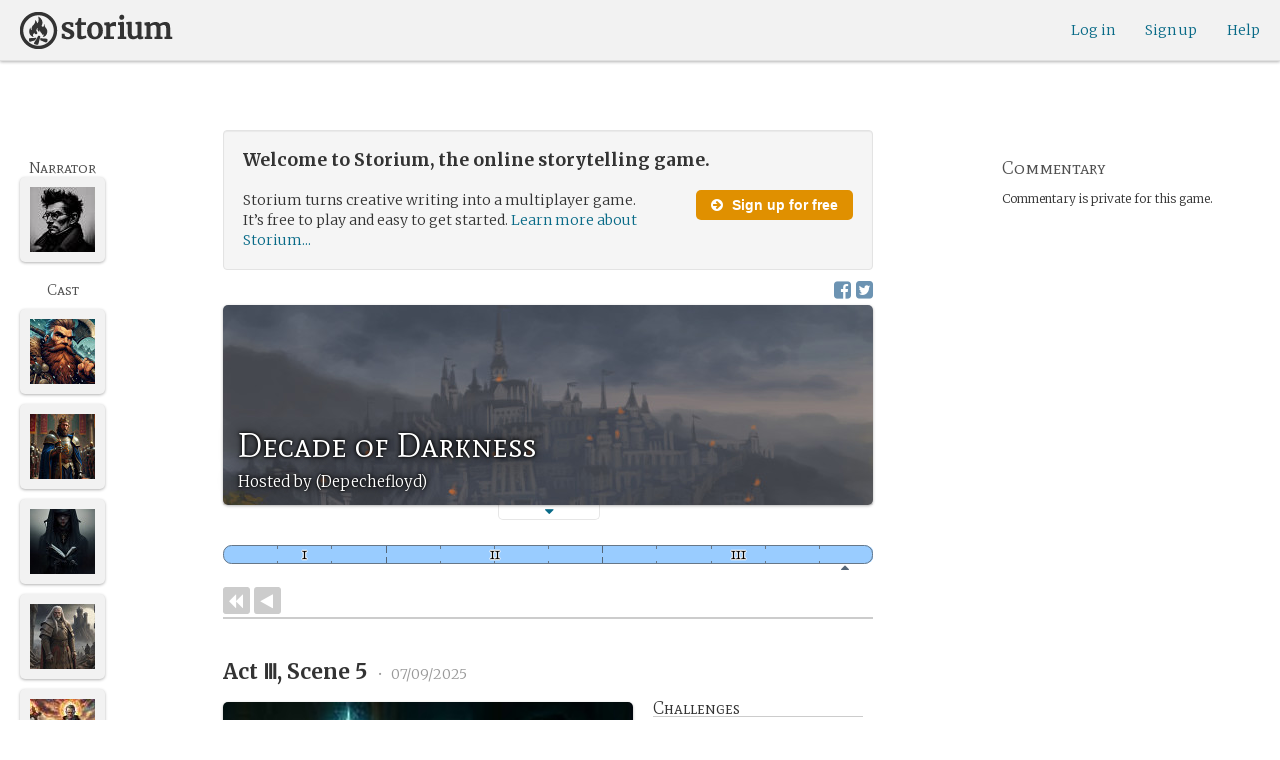

--- FILE ---
content_type: text/html; charset=utf-8
request_url: https://storium.com/game/decade-of-darkness
body_size: 49437
content:
<!DOCTYPE html>
<html lang="en" class="enable-wide-layouts " ng-app="storium" ng-strict-di>
  <head>
    <title>Storium — Decade of Darkness</title>
    <link rel="icon" type="image/x-icon" href="/favicon.ico?v=2">
    <link rel="apple-touch-icon" href="/363-apple-touch-icon-180px.png">
    <link rel="apple-touch-icon" sizes="120x120" href="/360-apple-touch-icon-120px.png">
    <link rel="apple-touch-icon" sizes="152x152" href="/361-apple-touch-icon-152px.png">
    <link rel="apple-touch-icon" sizes="167x167" href="/362-apple-touch-icon-167px.png">
    <link rel="apple-touch-icon" sizes="180x180" href="/363-apple-touch-icon-180px.png">
    <meta charset="UTF-8">
    <meta http-equiv="Content-type" content="text/html;charset=UTF-8">
    <meta http-equiv="X-UA-Compatible" content="IE=Edge"/>
    <meta name="csrf-param" content="authenticity_token" />
<meta name="csrf-token" content="4EtTprVlh621CPakIGYCprXEK52BwwrAsoYeW2K8hApYvHeFtrohW3OIth5XlOdJo4BruzkZtyEtc2MNdzJ2ow==" />
    <link rel="stylesheet" media="all" href="https://storium.com/webpack/main.9d3ccd606422964e03f8.css" />


        <link href='https://fonts.googleapis.com/css?family=Merriweather:300,700,300italic,700italic|Mate+SC:400' rel='stylesheet' type='text/css'>

      <link rel="canonical" href="https://storium.com/game/decade-of-darkness" id="html_head_canonical_link"/>

          <script type="text/javascript">
        window.global = window; // fix braintree polyfill
        placeHolderConfig = { hideOnFocus:false } 

var globalAssetPathHack = {};
globalAssetPathHack['TG_Long.png'] = 'https://storium.com/webpack/assets/images/TG_Long.b193aa4725b5c9b7a1ee7b6bf443c01e.png';
globalAssetPathHack['TG_Square.png'] = 'https://storium.com/webpack/assets/images/TG_Square.4695fee31ff7a4b987626bdd3293d3b5.png';
globalAssetPathHack['card-flip-icon.png'] = 'https://storium.com/webpack/assets/images/card-flip-icon.4ed97fc1f6317f0edd78be79a267d65c.png';
globalAssetPathHack['cards-v2/card-type-chartype-default-182x120.png'] = 'https://storium.com/webpack/assets/images/cards-v2/card-type-chartype-default-182x120.260dfd3cf1350b26d077d1975d1c98c3.png';
globalAssetPathHack['cards-v2/card-type-goal-default-182x120.png'] = 'https://storium.com/webpack/assets/images/cards-v2/card-type-goal-default-182x120.b2e66aff5ea71e1dd4c6fc1337aa1a5c.png';
globalAssetPathHack['cards-v2/card-type-icon-chartype-38px-orange.png'] = 'https://storium.com/webpack/assets/images/cards-v2/card-type-icon-chartype-38px-orange.4153f31caddafd08e9029ae27c4ce89f.png';
globalAssetPathHack['cards-v2/card-type-icon-chartype-38px.png'] = 'https://storium.com/webpack/assets/images/cards-v2/card-type-icon-chartype-38px.cbf1182586653af84f6df2ced1b331f8.png';
globalAssetPathHack['cards-v2/card-type-icon-chartype.png'] = 'https://storium.com/webpack/assets/images/cards-v2/card-type-icon-chartype.e1dbf877792ecd681ae9daeecdac07ef.png';
globalAssetPathHack['cards-v2/card-type-icon-goal-38px-orange.png'] = 'https://storium.com/webpack/assets/images/cards-v2/card-type-icon-goal-38px-orange.b14aeb358bacc16b8b59fc4873e4a861.png';
globalAssetPathHack['cards-v2/card-type-icon-goal-38px.png'] = 'https://storium.com/webpack/assets/images/cards-v2/card-type-icon-goal-38px.ee0148ca75a03c2cd1b0a4ec16af41d2.png';
globalAssetPathHack['cards-v2/card-type-icon-goal.png'] = 'https://storium.com/webpack/assets/images/cards-v2/card-type-icon-goal.33d0c67d7043d662ce0adf4c737785da.png';
globalAssetPathHack['cards-v2/card-type-icon-obstacle-38px-orange.png'] = 'https://storium.com/webpack/assets/images/cards-v2/card-type-icon-obstacle-38px-orange.c92b85caa3b57d5b2d6b31333907f1c5.png';
globalAssetPathHack['cards-v2/card-type-icon-obstacle-38px.png'] = 'https://storium.com/webpack/assets/images/cards-v2/card-type-icon-obstacle-38px.4f3302bda6ce2193a8f4795517a7600b.png';
globalAssetPathHack['cards-v2/card-type-icon-obstacle.png'] = 'https://storium.com/webpack/assets/images/cards-v2/card-type-icon-obstacle.ac0bdfd21eeaf910438c3abc69e1e9de.png';
globalAssetPathHack['cards-v2/card-type-icon-person-38px-orange.png'] = 'https://storium.com/webpack/assets/images/cards-v2/card-type-icon-person-38px-orange.70b5f3a79fed0b777d0e94f2d17529e7.png';
globalAssetPathHack['cards-v2/card-type-icon-person-38px.png'] = 'https://storium.com/webpack/assets/images/cards-v2/card-type-icon-person-38px.841a7457e36756bf2e2630576279ebe2.png';
globalAssetPathHack['cards-v2/card-type-icon-person.png'] = 'https://storium.com/webpack/assets/images/cards-v2/card-type-icon-person.fd7eb2e90e60efdbbada58a41c8515ef.png';
globalAssetPathHack['cards-v2/card-type-icon-place-38px-orange.png'] = 'https://storium.com/webpack/assets/images/cards-v2/card-type-icon-place-38px-orange.a0fd679a23e9591fca1f3b9c0a02bb8f.png';
globalAssetPathHack['cards-v2/card-type-icon-place-38px.png'] = 'https://storium.com/webpack/assets/images/cards-v2/card-type-icon-place-38px.e3317fb700365a35b3f890439d9792ef.png';
globalAssetPathHack['cards-v2/card-type-icon-place.png'] = 'https://storium.com/webpack/assets/images/cards-v2/card-type-icon-place.225b4d33cd11d0eb50ce3fbc580db7a9.png';
globalAssetPathHack['cards-v2/card-type-icon-strength-38px-orange.png'] = 'https://storium.com/webpack/assets/images/cards-v2/card-type-icon-strength-38px-orange.e59af1c29547f06606e1ae515aeb01c1.png';
globalAssetPathHack['cards-v2/card-type-icon-strength-38px.png'] = 'https://storium.com/webpack/assets/images/cards-v2/card-type-icon-strength-38px.afb31e3d030920d5798b2712bdb24b7d.png';
globalAssetPathHack['cards-v2/card-type-icon-strength.png'] = 'https://storium.com/webpack/assets/images/cards-v2/card-type-icon-strength.7319abbae84aa20eb411113c3afa41c2.png';
globalAssetPathHack['cards-v2/card-type-icon-subplot-38px-orange.png'] = 'https://storium.com/webpack/assets/images/cards-v2/card-type-icon-subplot-38px-orange.b09adbc0df3b6659f089f9f05f74faea.png';
globalAssetPathHack['cards-v2/card-type-icon-subplot-38px.png'] = 'https://storium.com/webpack/assets/images/cards-v2/card-type-icon-subplot-38px.d57afcff187c70e078ed9cbd302a4a11.png';
globalAssetPathHack['cards-v2/card-type-icon-subplot.png'] = 'https://storium.com/webpack/assets/images/cards-v2/card-type-icon-subplot.d4329182d7f692d9d3706ed5abf98eb4.png';
globalAssetPathHack['cards-v2/card-type-icon-thing-38px-orange.png'] = 'https://storium.com/webpack/assets/images/cards-v2/card-type-icon-thing-38px-orange.5ccb8336de66f8ed24b88319ec71f8e9.png';
globalAssetPathHack['cards-v2/card-type-icon-thing-38px.png'] = 'https://storium.com/webpack/assets/images/cards-v2/card-type-icon-thing-38px.f2ee638fd9a0a34292ce4416073fca0f.png';
globalAssetPathHack['cards-v2/card-type-icon-thing.png'] = 'https://storium.com/webpack/assets/images/cards-v2/card-type-icon-thing.0b8e4d02915f5363e7c7b1b71d28b66e.png';
globalAssetPathHack['cards-v2/card-type-icon-weakness-38px-orange.png'] = 'https://storium.com/webpack/assets/images/cards-v2/card-type-icon-weakness-38px-orange.da2eedb574cdcdd80319bc7bb4c19fda.png';
globalAssetPathHack['cards-v2/card-type-icon-weakness-38px.png'] = 'https://storium.com/webpack/assets/images/cards-v2/card-type-icon-weakness-38px.14c9151585d597f8faabc1b28374a2c5.png';
globalAssetPathHack['cards-v2/card-type-icon-weakness.png'] = 'https://storium.com/webpack/assets/images/cards-v2/card-type-icon-weakness.4a94542ddd510ddd2a941f7cdee21ea2.png';
globalAssetPathHack['cards-v2/card-type-obstacle-default-100x160.png'] = 'https://storium.com/webpack/assets/images/cards-v2/card-type-obstacle-default-100x160.c34ba02cf4d666198114e9e991a7c2b9.png';
globalAssetPathHack['cards-v2/card-type-person-default-100x160.png'] = 'https://storium.com/webpack/assets/images/cards-v2/card-type-person-default-100x160.ae691b975f70a1b039e61aabe7ac049d.png';
globalAssetPathHack['cards-v2/card-type-place-default-100x160.png'] = 'https://storium.com/webpack/assets/images/cards-v2/card-type-place-default-100x160.e22ea5c97b78392958ff1191601369de.png';
globalAssetPathHack['cards-v2/card-type-strength-default-182x120.png'] = 'https://storium.com/webpack/assets/images/cards-v2/card-type-strength-default-182x120.10bffc22478b53ad5a7df13fb9e37186.png';
globalAssetPathHack['cards-v2/card-type-subplot-default-182x120.png'] = 'https://storium.com/webpack/assets/images/cards-v2/card-type-subplot-default-182x120.96ab7f385fea8afdf8e1c2573c6b4a2f.png';
globalAssetPathHack['cards-v2/card-type-thing-default-182x120.png'] = 'https://storium.com/webpack/assets/images/cards-v2/card-type-thing-default-182x120.41be0c9a010f75cb628f2291d0617755.png';
globalAssetPathHack['cards-v2/card-type-weakness-default-182x120.png'] = 'https://storium.com/webpack/assets/images/cards-v2/card-type-weakness-default-182x120.c9a679c725c5e6d4892646429f740df6.png';
globalAssetPathHack['challenge-outcome-icon-strong.png'] = 'https://storium.com/webpack/assets/images/challenge-outcome-icon-strong.a233eab0ac9b5e0373716bb87282be35.png';
globalAssetPathHack['challenge-outcome-icon-uncertain.png'] = 'https://storium.com/webpack/assets/images/challenge-outcome-icon-uncertain.2976eb22c9a9a47feb3e92a9b34b63eb.png';
globalAssetPathHack['challenge-outcome-icon-weak.png'] = 'https://storium.com/webpack/assets/images/challenge-outcome-icon-weak.cfcbca5a62ff0aaed0099e8332d9b030.png';
globalAssetPathHack['nanowrimo-logo.png'] = 'https://storium.com/webpack/assets/images/nanowrimo-logo.a6f21c433446a2f5e269442186272056.png';
globalAssetPathHack['round-kickstarter-logo.png'] = 'https://storium.com/webpack/assets/images/round-kickstarter-logo.e86926887a65f9667cba7a53610a905f.png';
globalAssetPathHack['spiffy_f5f5f5_14x14.gif'] = 'https://storium.com/webpack/assets/images/spiffy_f5f5f5_14x14.c9a0bd2fa63249c764bb2e4808efb13d.gif';
globalAssetPathHack['spiffy_fff_14x14.gif'] = 'https://storium.com/webpack/assets/images/spiffy_fff_14x14.fb1e5086721bac9dc72a3991fe9999a5.gif';
globalAssetPathHack['spiffy_fff_20x20.gif'] = 'https://storium.com/webpack/assets/images/spiffy_fff_20x20.1762214e4aa81f2469ba7df628fa91ce.gif';
globalAssetPathHack['templates/achievementToast.html'] = 'https://storium.com/webpack/assets/templates/achievementToast.63c5e7b6ec7e77f9bbf7aa22e04f7415.html';
globalAssetPathHack['templates/cards/confirmActionModal.html'] = 'https://storium.com/webpack/assets/templates/cards/confirmActionModal.05e799fbb7fb6ca2c2f99a2e4646aedb.html';
globalAssetPathHack['templates/cards/editCardModal.html'] = 'https://storium.com/webpack/assets/templates/cards/editCardModal.7ce2452d4eedd9791cc2d827fa14fa5b.html';
globalAssetPathHack['templates/cards/editor.html'] = 'https://storium.com/webpack/assets/templates/cards/editor.de0bfaef2a616168e978fb93c6559e05.html';
globalAssetPathHack['templates/cards/narratorAddCardModal.html'] = 'https://storium.com/webpack/assets/templates/cards/narratorAddCardModal.8de8c173f11aac5bf78aec237af16998.html';
globalAssetPathHack['templates/cards/stack.html'] = 'https://storium.com/webpack/assets/templates/cards/stack.03e8aeff77b4175eea624f5359c17cbc.html';
globalAssetPathHack['templates/character/bannerlessSheet.html'] = 'https://storium.com/webpack/assets/templates/character/bannerlessSheet.28eaebb0d6e8284a079195dcbc6c053d.html';
globalAssetPathHack['templates/character/cards.html'] = 'https://storium.com/webpack/assets/templates/character/cards.fdc0923a7c5feef124a66a70d0102745.html';
globalAssetPathHack['templates/chargen/card_editor.html'] = 'https://storium.com/webpack/assets/templates/chargen/card_editor.727b9a518ac997c2b4af132a17480bf5.html';
globalAssetPathHack['templates/chargen/choose_modal.html'] = 'https://storium.com/webpack/assets/templates/chargen/choose_modal.6f5bc2b0b44bd44d3cb3b8c0ba370448.html';
globalAssetPathHack['templates/chargen/confirmCancelModal.html'] = 'https://storium.com/webpack/assets/templates/chargen/confirmCancelModal.da418e79e506bad7e598d0dccef56280.html';
globalAssetPathHack['templates/chargen/edit_modal.html'] = 'https://storium.com/webpack/assets/templates/chargen/edit_modal.be66996f025e886c3ef7aeb74a0460df.html';
globalAssetPathHack['templates/debugGsm.html'] = 'https://storium.com/webpack/assets/templates/debugGsm.1ea6d37daad9343e9e8dbd4923e76d63.html';
globalAssetPathHack['templates/entry/characterGiveCardModal.html'] = 'https://storium.com/webpack/assets/templates/entry/characterGiveCardModal.fb8b3c2290bb7aaa94551ecdce28474f.html';
globalAssetPathHack['templates/entry/characterManageCardsModal.html'] = 'https://storium.com/webpack/assets/templates/entry/characterManageCardsModal.d78e2b150db7c2b68c782473b57bdc2f.html';
globalAssetPathHack['templates/entry/choose_action_card_modal.html'] = 'https://storium.com/webpack/assets/templates/entry/choose_action_card_modal.4b1c9b6aa063f9b46b565df0fd703661.html';
globalAssetPathHack['templates/entry/choose_challenge_modal.html'] = 'https://storium.com/webpack/assets/templates/entry/choose_challenge_modal.95ae8588d91c7a0603889823039b1f90.html';
globalAssetPathHack['templates/entry/choose_pickup_card_modal.html'] = 'https://storium.com/webpack/assets/templates/entry/choose_pickup_card_modal.381f7e00127c0549c1d3d7082e93bda5.html';
globalAssetPathHack['templates/entry/confirmCancelRevisionRequestModal.html'] = 'https://storium.com/webpack/assets/templates/entry/confirmCancelRevisionRequestModal.73ade6396b8427abbc443fa66ab3a3c9.html';
globalAssetPathHack['templates/entry/confirmDeleteEntryModal.html'] = 'https://storium.com/webpack/assets/templates/entry/confirmDeleteEntryModal.e9f79bddc7d41ca9a6bad6e135a1efc6.html';
globalAssetPathHack['templates/entry/confirmDiscardModal.html'] = 'https://storium.com/webpack/assets/templates/entry/confirmDiscardModal.9e6c785eda4ef77aec30d334413d174e.html';
globalAssetPathHack['templates/entry/confirmRotationOnPublish.html'] = 'https://storium.com/webpack/assets/templates/entry/confirmRotationOnPublish.e76720771f92449508b46839b093a1f9.html';
globalAssetPathHack['templates/entry/defineSubplotCardModal.html'] = 'https://storium.com/webpack/assets/templates/entry/defineSubplotCardModal.2b4d8362c985e4ee90627b631d3d1882.html';
globalAssetPathHack['templates/entry/narratorChallengeModal.html'] = 'https://storium.com/webpack/assets/templates/entry/narratorChallengeModal.64a01a39745560ed445e66cab9dfde8f.html';
globalAssetPathHack['templates/entry/narratorGiveCardModal.html'] = 'https://storium.com/webpack/assets/templates/entry/narratorGiveCardModal.ab255bfc8b101da5f3fc751d8a7e2b75.html';
globalAssetPathHack['templates/entry/narrator_cards_browser.html'] = 'https://storium.com/webpack/assets/templates/entry/narrator_cards_browser.6b7d398dd0be89b274ea2dbc247e8dcd.html';
globalAssetPathHack['templates/entry/narrator_character_cards_browser.html'] = 'https://storium.com/webpack/assets/templates/entry/narrator_character_cards_browser.1a49ccec9702887f25aadf1a71bf80fd.html';
globalAssetPathHack['templates/entry/narrator_editor_tabs.html'] = 'https://storium.com/webpack/assets/templates/entry/narrator_editor_tabs.1c1348e0e99ad54e157f94a91770494b.html';
globalAssetPathHack['templates/entry/playChallengeCardModal.html'] = 'https://storium.com/webpack/assets/templates/entry/playChallengeCardModal.db3c3cbc140e22d0a0acc0959f7231b5.html';
globalAssetPathHack['templates/entry/playPickupCardModal.html'] = 'https://storium.com/webpack/assets/templates/entry/playPickupCardModal.b31f1017700892b56081a5c2f8cbb71b.html';
globalAssetPathHack['templates/entry/playPlaceCardModal.html'] = 'https://storium.com/webpack/assets/templates/entry/playPlaceCardModal.592fe5a7e4f8297b22d192d7081e7d7d.html';
globalAssetPathHack['templates/forum/editPostModal.html'] = 'https://storium.com/webpack/assets/templates/forum/editPostModal.012fd8d046140c38bb7f473bcd4ef2d4.html';
globalAssetPathHack['templates/forum/editReplyModal.html'] = 'https://storium.com/webpack/assets/templates/forum/editReplyModal.b4d67d686195d40318fb44ea04c0ae46.html';
globalAssetPathHack['templates/forum/newThreadModal.html'] = 'https://storium.com/webpack/assets/templates/forum/newThreadModal.e20a7c0d4e0c0da5d9dddcaa2232df05.html';
globalAssetPathHack['templates/game/activitySummary.html'] = 'https://storium.com/webpack/assets/templates/game/activitySummary.aa5bfabe33cdd8a4ccf5346166954726.html';
globalAssetPathHack['templates/game/cantEditMultipleEntriesModal.html'] = 'https://storium.com/webpack/assets/templates/game/cantEditMultipleEntriesModal.249027b16d6324a3003cf5d5a54d5a26.html';
globalAssetPathHack['templates/game/cast.html'] = 'https://storium.com/webpack/assets/templates/game/cast.ba7b83c7e915b414ff483909fa506d5a.html';
globalAssetPathHack['templates/game/characterCommentsBox.html'] = 'https://storium.com/webpack/assets/templates/game/characterCommentsBox.b0881cc383c15b82b2e391a05a8982e6.html';
globalAssetPathHack['templates/game/commentSidebar.html'] = 'https://storium.com/webpack/assets/templates/game/commentSidebar.4591ad68d2b9308d340ee12d2262a64a.html';
globalAssetPathHack['templates/game/confirmTurnOffRN.html'] = 'https://storium.com/webpack/assets/templates/game/confirmTurnOffRN.e11bfd0b5c18eec48dcaf8ab00f3f768.html';
globalAssetPathHack['templates/game/editableGreenRoomBanner.html'] = 'https://storium.com/webpack/assets/templates/game/editableGreenRoomBanner.586b9c3a812daca793da691c62a6bc65.html';
globalAssetPathHack['templates/game/entry.html'] = 'https://storium.com/webpack/assets/templates/game/entry.b1fd55485c0aadf05c4cfc5dae4788d4.html';
globalAssetPathHack['templates/game/entryAutoText.html'] = 'https://storium.com/webpack/assets/templates/game/entryAutoText.b15de1df0173cf6a7d030f8ac63df293.html';
globalAssetPathHack['templates/game/entryEditor.html'] = 'https://storium.com/webpack/assets/templates/game/entryEditor.7fe222e768df72aceeed0d5db36904a3.html';
globalAssetPathHack['templates/game/entryEditorImage.html'] = 'https://storium.com/webpack/assets/templates/game/entryEditorImage.6bba09a907dab3290949aa5d86b177e0.html';
globalAssetPathHack['templates/game/entryPlayedCards.html'] = 'https://storium.com/webpack/assets/templates/game/entryPlayedCards.edb42434c51afd95207d8e528e7a8022.html';
globalAssetPathHack['templates/game/gameMgmtTools.html'] = 'https://storium.com/webpack/assets/templates/game/gameMgmtTools.2624cbee806ddecf82cfe34bb32e8e61.html';
globalAssetPathHack['templates/game/gameSetupProgress.html'] = 'https://storium.com/webpack/assets/templates/game/gameSetupProgress.e544338ff1429f103a46e693545f6055.html';
globalAssetPathHack['templates/game/gameplayAlerts.html'] = 'https://storium.com/webpack/assets/templates/game/gameplayAlerts.127c54a161a7b6bf0302a7dc5b673d98.html';
globalAssetPathHack['templates/game/greenRoom.html'] = 'https://storium.com/webpack/assets/templates/game/greenRoom.104f86f8a9eba1557bf2d762126f3a9b.html';
globalAssetPathHack['templates/game/greenRoomCharacterTab.html'] = 'https://storium.com/webpack/assets/templates/game/greenRoomCharacterTab.db10a616d5a280892f0a54e9baf352fa.html';
globalAssetPathHack['templates/game/greenRoomDiscussion.html'] = 'https://storium.com/webpack/assets/templates/game/greenRoomDiscussion.60b2f44595da20a8e3a7634045c136da.html';
globalAssetPathHack['templates/game/greenRoomPlayers.html'] = 'https://storium.com/webpack/assets/templates/game/greenRoomPlayers.a27c816855459596aa9ffcfd18fb8345.html';
globalAssetPathHack['templates/game/inviteAdditionalModal.html'] = 'https://storium.com/webpack/assets/templates/game/inviteAdditionalModal.77cce418d7252f0493bfd5105d014056.html';
globalAssetPathHack['templates/game/invitePlayerModal.html'] = 'https://storium.com/webpack/assets/templates/game/invitePlayerModal.78ee3ef2db44510fe85cc4f4d7b25584.html';
globalAssetPathHack['templates/game/manageGameSettings.html'] = 'https://storium.com/webpack/assets/templates/game/manageGameSettings.9f1ee105cd04b9d9f89e6d387b0dfbb6.html';
globalAssetPathHack['templates/game/manageInvites.html'] = 'https://storium.com/webpack/assets/templates/game/manageInvites.54c12b5d235e84ce9ca0e9e1d4cdb81c.html';
globalAssetPathHack['templates/game/managePlayers.html'] = 'https://storium.com/webpack/assets/templates/game/managePlayers.854bf1514cca09e26731ab863bcce897.html';
globalAssetPathHack['templates/game/managePregens.html'] = 'https://storium.com/webpack/assets/templates/game/managePregens.6ef0b5cb5406d1118f69ca25de3d8fc3.html';
globalAssetPathHack['templates/game/managePremise.html'] = 'https://storium.com/webpack/assets/templates/game/managePremise.810009b8f7bf89e7e689fddeecf0b89d.html';
globalAssetPathHack['templates/game/manageRotationOrder.html'] = 'https://storium.com/webpack/assets/templates/game/manageRotationOrder.6bc2b2ddb2870aca7bfed5860beecb9a.html';
globalAssetPathHack['templates/game/moveEditForm.html'] = 'https://storium.com/webpack/assets/templates/game/moveEditForm.bf624e758b2e3681b7f6d5ad9f0d6499.html';
globalAssetPathHack['templates/game/narrationStyleChoice.html'] = 'https://storium.com/webpack/assets/templates/game/narrationStyleChoice.eaf72e66ac5b06ac7d6cca0148ab3c18.html';
globalAssetPathHack['templates/game/pacingProgressBar.html'] = 'https://storium.com/webpack/assets/templates/game/pacingProgressBar.38b2e3e38a6d8d6afc23ca3a0051dd27.html';
globalAssetPathHack['templates/game/pacingTip.html'] = 'https://storium.com/webpack/assets/templates/game/pacingTip.c33bc864fda4b7ef735e3d93e02012bb.html';
globalAssetPathHack['templates/game/page.html'] = 'https://storium.com/webpack/assets/templates/game/page.9caaa5e2aa1d1b0f8fc29a8f20a6e5e0.html';
globalAssetPathHack['templates/game/premiseDraftBulldozed.html'] = 'https://storium.com/webpack/assets/templates/game/premiseDraftBulldozed.af9019c041bb8a93760d830f19888629.html';
globalAssetPathHack['templates/game/refreshCardsModal.html'] = 'https://storium.com/webpack/assets/templates/game/refreshCardsModal.0f219c4f520057eda1cd63efe201e8ce.html';
globalAssetPathHack['templates/game/sceneEditForm.html'] = 'https://storium.com/webpack/assets/templates/game/sceneEditForm.81768e0871e4ef7dfcde1a03d91740c4.html';
globalAssetPathHack['templates/game/sheet.html'] = 'https://storium.com/webpack/assets/templates/game/sheet.790c20914e861fa69888aa535d7874d3.html';
globalAssetPathHack['templates/game/switchRoleConfirmationModal.html'] = 'https://storium.com/webpack/assets/templates/game/switchRoleConfirmationModal.159b56df10d116882cbbdfc1018ef672.html';
globalAssetPathHack['templates/game/unmergedEventsModal.html'] = 'https://storium.com/webpack/assets/templates/game/unmergedEventsModal.44a954c6fb5fed33b4e32d43700dd5ec.html';
globalAssetPathHack['templates/game/worldCards.html'] = 'https://storium.com/webpack/assets/templates/game/worldCards.89d7f87fdb5a13abffee3caffceb304d.html';
globalAssetPathHack['templates/narratorTutorial.html'] = 'https://storium.com/webpack/assets/templates/narratorTutorial.6b41d29cd4a680c6fa699e5d9e6efa4c.html';
globalAssetPathHack['templates/shared/alert.html'] = 'https://storium.com/webpack/assets/templates/shared/alert.523f08fdc2c01723ffa5d25c156cf6af.html';
globalAssetPathHack['templates/shared/attributionModal.html'] = 'https://storium.com/webpack/assets/templates/shared/attributionModal.3d698c6bfe3c8ec0b0d2380fc0e74847.html';
globalAssetPathHack['templates/shared/chooseImageModal.html'] = 'https://storium.com/webpack/assets/templates/shared/chooseImageModal.1cbefecbc37097a0dcef156718154e52.html';
globalAssetPathHack['templates/shared/crop_modal.html'] = 'https://storium.com/webpack/assets/templates/shared/crop_modal.c9e400350f71b7d1c57b3ec02dbdc3c3.html';
globalAssetPathHack['templates/shared/error_modal.html'] = 'https://storium.com/webpack/assets/templates/shared/error_modal.addbfa342bae1b2b28a1d71f66071dc7.html';
globalAssetPathHack['templates/shared/explainNSFW.html'] = 'https://storium.com/webpack/assets/templates/shared/explainNSFW.f04334683553135c8cd55e341e9aae31.html';
globalAssetPathHack['templates/shared/flagConfirmation.html'] = 'https://storium.com/webpack/assets/templates/shared/flagConfirmation.490b42e197d2979e78960e807d019a86.html';
globalAssetPathHack['templates/shared/flagUndoConfirmation.html'] = 'https://storium.com/webpack/assets/templates/shared/flagUndoConfirmation.40c78bda714adeade4dc2f12de9f7506.html';
globalAssetPathHack['templates/shared/maintenance_modal.html'] = 'https://storium.com/webpack/assets/templates/shared/maintenance_modal.2e00a7f3b67e493a7b3fdaa1ddc9b16f.html';
globalAssetPathHack['templates/shared/notice_modal.html'] = 'https://storium.com/webpack/assets/templates/shared/notice_modal.eb24fae8cb5ee14756ff98eb8ada9a62.html';
globalAssetPathHack['three-storycards.png'] = 'https://storium.com/webpack/assets/images/three-storycards.9899d7ce661d567032f9c474982be949.png';
var globalRouteHelperHack = {};
globalRouteHelperHack['sign_in_with_twitter_path'] = '/sign_in_with_twitter';
globalRouteHelperHack['freemium_overrun_path'] = '/review_limits';

        var globalLogTagUUID = 'ab85c61';
        var globalAuthUserIsModerator = false;
        var globalFormAuthenticityToken = 'k2svVNeObC4zpS9xWucjN/ZH1NCREJpbBB6rNjAUQaArnAt31FHK2PUlb8stFcbY4AOU9inKJ7qb69ZgJZqzCQ==';
        var globalCiCookie = document.cookie.replace(/(?:(?:^|.*;\s*)ci\s*\=\s*([^;]*).*$)|^.*$/, "$1");
        var globalPageNonce = '97dd526857b55853bc6f070ac5114b45';
          var globalFbAppId = '1484104311804017';
          var globalGoogleOauthClientId = '705665870666-1harkh9m4ods5fu99alp4rdt20ssbk8j.apps.googleusercontent.com';
          var globalGrecaptchaSiteKey = '6LfSnqQUAAAAAHZZzfPFqRrIIreNGoai1-ObTBHQ';
        var globalAzkabanTimeout = 60;
          var globalAzkabanDisabled = true;
        var globalAppConst = {"BETA_DISCOUNT_ANNUAL":1000,"DEFAULT_ANNUAL_PRICE":4000,"DEFAULT_MONTHLY_PRICE":500,"FREEMIUM_SLOTS_PER_GAME":8,"FREEMIUM_MAX_GAMES_PER_USER":3,"MIN_ANNUAL_PRICE":2500,"MIN_MONTHLY_PRICE":300,"PAY_WELL_UI_CONTEXT_MEMBERSHIP_PERK":"membership_perk","PAY_WELL_UI_CONTEXT_MEMBERSHIP_UPD_BILLING":"membership_upd_billing","PRODUCT_KEY_GA_MEMBER_1MO":"sp1_ga_member_1mo","PRODUCT_KEY_GA_MEMBER_1YR":"sp1_ga_member_1yr","PRODUCT_KEY_GA_THE_DEAL":"sp1_ga_the_deal","PRODUCT_KEY_GIFT_MEMBER_NEW":"sp1_gift_member_new","PRODUCT_KEY_GIFT_PIONEER_NEW":"sp1_gift_pioneer_new","SLIDER_MAX_ANNUAL_PRICE":10000,"SLIDER_MAX_MONTHLY_PRICE":1000,"THE_DEAL_GA_PRICE":2000,"THE_DEAL_GA_PRICE_DOLLARS":20,"visibilities_for_play_prefs":["gv_public","gv_mixed","gv_private","gv_authed","gv_host_friends"],"visibilities_map_for_play_prefs":{"gv_public":"Public","gv_mixed":"Public with private commentary","gv_private":"Private","gv_authed":"Storium users only","gv_host_friends":"Host’s friends"},"social_share_vis":["gv_public","gv_mixed"],"vis_req_pop":["gv_mixed","gv_authed","gv_private","gv_host_friends"],"FORUM_CATEGORY_SLUGS":{"fcat_lfg":"lfg","fcat_advice":"advice","fcat_showcase":"showcase","fcat_newcomers":"newcomers","fcat_general":"general","fcat_announcements":"announcements","fcat_members":"members","fcat_mentors":"mentors","fcat_edu_announcements":"edu_announcements","fcat_edu_general":"edu_general","fcat_edu_newcomers":"edu_newcomers","fcat_edu_advice":"edu_advice","fcat_edu_feedback":"edu_feedback"},"SFC1":"sfc1","SFC2":"sfc2","SFC3":"sfc3","deletions_path":"/deletions","suspended_games_path":"/your-games?mode=suspended","oi_beginner_path":"/games/for_beginners","CLOUDFRONT_HOST":"storium.com","grecaptcha_v3_site_key":"6LcdjbIiAAAAAN-wU_YnIFGl_TkZzo4gxFazXrcw"}
      </script>

      <script src="https://storium.com/webpack/client-bundle.2b55b7e83a6f3c8879e9.js"></script>

      <script type="text/javascript">
        angular.module('storium.services').service('authUser',function() {
          var obj = jQuery.parseJSON('{}');
          obj.cantJoinGamePidDueToMaxGames = function(gamePid){
            return (obj.at_max_games_pids && obj.at_max_games_pids.indexOf(gamePid) === -1);
          }
          obj.new_achievements = jQuery.parseJSON('[]');
          window.getStore('authUser').importVob(obj);
          return obj;
        });

        // this is a shortcut used frequenty for debugging the application, it
        // gets the angular scope at whatever element was last inspected in the
        // chrome dev tools:
        // eval(ss) in the console and then
        // s.gameplay.gsm.whateverINeed (assigning to a local var allows for
        // property autocompletion)
        var ss = "s=angular.element($0).scope()"
       
      </script>
      <script>
  (function(i,s,o,g,r,a,m){i['GoogleAnalyticsObject']=r;i[r]=i[r]||function(){
  (i[r].q=i[r].q||[]).push(arguments)},i[r].l=1*new Date();a=s.createElement(o),
  m=s.getElementsByTagName(o)[0];a.async=1;a.src=g;m.parentNode.insertBefore(a,m)
  })(window,document,'script','//www.google-analytics.com/analytics.js','ga');
  ga('create', 'UA-74522308-1', 'storium.com');
  ga('set', 'page', 'pv_game_show')
  ga('send', 'pageview');
</script>

      <script src="https://www.google.com/recaptcha/api.js?render=6LcdjbIiAAAAAN-wU_YnIFGl_TkZzo4gxFazXrcw"></script>

    

      <base href="/game/decade-of-darkness/">
  <script>
  </script>
  <meta name="description" content="“Decade of Darkness” is a game on Storium. Storium combines creative writing with a card game to let friends write stories together.">
    <meta property="fb:app_id" content="1484104311804017" />
  <meta property="og:url" content="https://storium.com/game/decade-of-darkness">
  <meta property="og:title" content="Read “Decade of Darkness” on Storium">
  <meta property="og:description" content="A story being written on Storium, the online storytelling game — This fantasy story is about a King who called upon warriors and adventurers to join him in a crusade against the Shadow Lord in Akkaria. Ten years later, the heroes return to Veltaria only to find that the land has changed drastically in their absence. The political situation is unstable, with various factions vying for power, and the heroes must navigate this complex landscape while trying to find their place. At its core, the story explores themes of power, as well as the struggle for control in the various kingdoms and regions of Veltaria. With a diverse cast of characters and a richly detailed world, this story promises adventure, intrigue, and challenging moral questions.

The rightful heir to the throne is Ulvander’s son, Roberne Lack-Hand, but many people — possibly including some or all of the players — have other ideas and plans about who should wield power (either openly or behind the scenes). Whatever happens, the succession is not likely to be peaceful, easy, or free of...">
  <meta property="og:site_name" content="Storium">
  <meta property="og:type" content="article">
  <meta name="twitter:card" content="summary_large_image" />
  <meta name="twitter:site" content="@Storium" />
  <meta name="twitter:title" content="Read “Decade of Darkness” on Storium" />
  <meta name="twitter:description" content="A story being written on Storium, the online storytelling game — This fantasy story is about a King who called upon warriors and adventurers to join him in a crusade against the Shadow Lord in Akkaria. Ten years later, the heroes return to Veltaria only to find that the land has changed drastically in their absence. The political situation is unstable, with various factions vying for power, and the heroes must navigate this complex landscape while trying to find their place. At its core, the story explores themes of power, as well as the struggle for control in the various kingdoms and regions of Veltaria. With a diverse cast of characters and a richly detailed world, this story promises adventure, intrigue, and challenging moral questions.

The rightful heir to the throne is Ulvander’s son, Roberne Lack-Hand, but many people — possibly including some or all of the players — have other ideas and plans about who should wield power (either openly or behind the scenes). Whatever happens, the succession is not likely to be peaceful, easy, or free of..." />
  <meta itemscope itemtype="http://schema.org/Article" />
  <meta itemprop="headline" content="Read “Decade of Darkness” on Storium" />
  <meta itemprop="description" content="A story being written on Storium, the online storytelling game — This fantasy story is about a King who called upon warriors and adventurers to join him in a crusade against the Shadow Lord in Akkaria. Ten years later, the heroes return to Veltaria only to find that the land has changed drastically in their absence. The political situation is unstable, with various factions vying for power, and the heroes must navigate this complex landscape while trying to find their place. At its core, the story explores themes of power, as well as the struggle for control in the various kingdoms and regions of Veltaria. With a diverse cast of characters and a richly detailed world, this story promises adventure, intrigue, and challenging moral questions.

The rightful heir to the throne is Ulvander’s son, Roberne Lack-Hand, but many people — possibly including some or all of the players — have other ideas and plans about who should wield power (either openly or behind the scenes). Whatever happens, the succession is not likely to be peaceful, easy, or free of..." />
    <meta property="og:image" content="https://cloudinary-a.akamaihd.net/protagonistlabs/image/upload/a_exif/x_15,y_54,w_2425,h_746,c_crop/w_500,h_200,c_fill/e_sharpen:50/Heroes_Return_sgjal7.jpg">
    <meta property="og:image:width" content="500">
    <meta property="og:image:height" content="200">
    <meta name="twitter:image" content="https://cloudinary-a.akamaihd.net/protagonistlabs/image/upload/a_exif/x_15,y_54,w_2425,h_746,c_crop/w_500,h_200,c_fill/e_sharpen:50/Heroes_Return_sgjal7.jpg" />
    <meta itemprop="image" content="https://cloudinary-a.akamaihd.net/protagonistlabs/image/upload/a_exif/x_15,y_54,w_2425,h_746,c_crop/w_500,h_200,c_fill/e_sharpen:50/Heroes_Return_sgjal7.jpg" />
  <script>
      window.getStore('peopleMgmt').setGameFollowers(jQuery.parseJSON('[]'))
    window.getStore('gameplayInit').bulkSet({
        newEvents: angular.fromJson('[{\"seqId\":\"21220\",\"refSeqId\":\"\",\"role\":\"narrator\",\"userPid\":\"5h022d\",\"createdAt\":\"2025-07-09 01:32:20.425588 UTC\",\"type\":\"startEntry\",\"params\":{\"format\":\"establishment\",\"playGuid\":\"cacab6da823c26f9edece41f3c5273c1\"},\"gev\":17},\n{\"seqId\":\"21230\",\"refSeqId\":\"21220\",\"role\":\"narrator\",\"userPid\":\"5h022d\",\"createdAt\":\"2025-07-09 01:32:20.43313 UTC\",\"type\":\"playPlaceCard\",\"params\":{\"cardId\":\"o_69\",\"playGuid\":\"3a4ff00c4995efea777e82ad7c0bcc43\"},\"gev\":17},\n{\"seqId\":\"21240\",\"refSeqId\":\"21220\",\"role\":\"narrator\",\"userPid\":\"5h022d\",\"createdAt\":\"2025-07-09 01:32:20.440317 UTC\",\"type\":\"playChallengeCard\",\"params\":{\"cardId\":\"o__1bc554d553ff834cd916e41cd58c0b8d\",\"playGuid\":\"970765d0be1f4b8a0b48ba384c259fcb\",\"points\":9,\"successStakes\":\"Prince Lack-Hand, drawing upon confidence gained from success with the southern lords \\u0026 newly found inner strength, calmly confronts Harnaktê. With the unwavering support of Queen Elfraeda \\u0026 the strategic mind of Duke Wellington (who whispers a key piece of information to Roberne, or subtly uses his aura to influence the gathered nobles), Roberne eloquently refutes Harnaktê\'s claims, turning the perceived weakness of his hand into a symbol of his unique perspective and resilience. King Thestron, recalling Wellington\'s shared peril, might step forward to back Roberne, while King Labarnas, impressed by Roberne\'s wisdom, offers his own strong endorsement. The weight of their combined support, and Roberne\'s own compelling defense, turns the tide of opinion against Harnaktê.\",\"failureStakes\":\"King Broder, swayed by Harnaktê\'s persistent manipulation, loudly declares Roberne a fraud and denounces King Richard\'s previous actions, creating a major rift. The revelation that Khonard was involved in Garrett\'s death (perhaps hinted at by Verdaria\'s past revelations to Wellington, or by Khonard\'s own nervous glances) further destabilizes the room, casting doubt on Wellington\'s own alliances and, by extension, any support he lends to Roberne. The challenge devolves into bitter accusations and infighting among the nobles, threatening to splinter the assembly before a new High King can even be considered.\"},\"gev\":17},\n{\"seqId\":\"21250\",\"refSeqId\":\"21220\",\"role\":\"narrator\",\"userPid\":\"5h022d\",\"createdAt\":\"2025-07-09 01:32:20.447114 UTC\",\"type\":\"playChallengeCard\",\"params\":{\"cardId\":\"o__fda1094ea7f98ccba93e1394851ab744\",\"playGuid\":\"4ac875faddd749929384e00bc9737847\",\"points\":9,\"successStakes\":\"Seraphim, wielding Amaldrec and the Chalice of Cleansing Tears, steps forward, his divine insight allowing him to perceive the insidious nature of the psychic attack. He calls upon Yingham Brung, whose Amulet of Steadfast Resolve helps him resist the mental assault and inspires others. Together, they create a bubble of holy resistance, empowering those susceptible to the whispers. Lord Dirokon, using Voidpiercer, senses the subtle connection between The Faceless One and its distant master, and perhaps with a precise strike or counter-spell learned through his arcane studies, manages to sever or weaken the entity\'s direct psychic link to the room. This not only protects the assembly but also offers new insights into the nature of \\\"The Nameless.\\\" Eravaath Barunash, a powerful, wise mystic perhaps mentioned in ancient texts by Seraphim, could step forward and lend his own spiritual strength, or Hierocratos Astegal, a renowned scholar of arcane lore, could recognize the nature of the attack and advise Seraphim.\",\"failureStakes\":\"The psychic assault from The Faceless One triggers deep-seated fears and ambitions within several key figures. King Wulfstan, still haunted by his past glories, might succumb to despair, believing himself unworthy of leadership in such a world, or even act erratically. King Gustrek and Varnon, caught between their own ambitions and the overwhelming threat, might fall into infighting or paralysis, further splintering the realm. The Faceless One\'s whispers of the Void Bearer might inadvertently corrupt or tempt individuals who already harbor dark secrets, such as Khonard, whose concealed sorcery might become dangerously unstable, or even Attalus, leading to unexpected betrayals or shifts in loyalty during the crisis. The heroes manage to survive the psychic onslaught, but it leaves deep scars and suspicion, making the task of unification even harder.\"},\"gev\":17},\n{\"seqId\":\"21260\",\"refSeqId\":\"21220\",\"role\":\"narrator\",\"userPid\":\"5h022d\",\"createdAt\":\"2025-07-09 01:32:20.458368 UTC\",\"type\":\"setEntryAttrs\",\"params\":{\"description\":\"##The High King\'s Throne Room: The Final Conclave\\n\\nThe grandest room in the palace at Arvalanos, the very heart of Veltaria, pulsated with an almost unbearable tension. The High King\'s Throne Room had been cleansed of Pytharselon\'s immediate corruption, but the echoes of dark magic lingered, a reminder of the insidious threat still at play. Every notable figure from the realm, and beyond, seemed to be present, their faces etched with a mixture of apprehension, ambition, and anticipation. All eyes were on the empty, ornate throne, for this day, a new High King would be crowned. Seraphim, Amaldrec held firmly, stood ready, the Crown of the High King resting on a velvet cushion before him.\\n\\n### The Weight of Treachery\\n\\nThe very air crackled as **Harnaktê**, his face a mask of furious determination, stepped forward, flanked by the timid, puppet-like figure of **King Broder**. Harnaktê\'s eyes blazed as he pointed a finger directly at **Prince Roberne Lack-Hand**, who stood with quiet dignity beside his mother, **High Queen Elfraeda**.\\n\\n\\\"This \'prince\' is unfit!\\\" Harnaktê roared, his voice booming through the hall. \\\"His withered hand is an omen! A curse! The true heir, Crown Prince Siloctren, lives and will return to reclaim his birthright! Roberne is a pawn of schemers, a weak link who would see Veltaria fall!\\\"\\n\\n### The Whisper of the Void\\n\\nJust as the arguments reached a fever pitch, a chilling cold swept through the room, and the ethereal form of **The Faceless One** coalesced near the dais. Its presence was not overtly hostile, but the very air around it vibrated with immense, ancient power. Its voiceless words echoed in the minds of all present: \\\"The true darkness waits beyond this petty squabble. You seek a king, but can a mere mortal truly withstand the whispers of the Void Bearer? The one who sits upon this throne will be a target, a vessel, or a shield. Which will he be?\\\"\\n\\nA subtle, insidious psychic attack radiated from The Faceless One, probing for weaknesses, for doubt, for ambition, threatening to overwhelm the very sanity of those present. This was the direct influence of \\\"The Nameless,\\\" the ultimate puppet master Dirokon had identified.\",\"imageAssetId\":\"ha3wesaiedf7yelwo1mo\",\"imageAssetCrop\":\"0,49,237,124\",\"imageAssetSize\":\"237,237\",\"attributionUrl\":\"\",\"attributionText\":\"\",\"altText\":\"\",\"advancement\":\"sceneAsLastInAct\"},\"gev\":17},\n{\"seqId\":\"21270\",\"refSeqId\":\"21220\",\"role\":\"narrator\",\"userPid\":\"5h022d\",\"createdAt\":\"2025-07-09 01:32:20.465093 UTC\",\"type\":\"publishEntry\",\"params\":{\"draftGuid\":\"7ec5e301af273b37f338808513f37194\"},\"gev\":17},\n{\"seqId\":\"21280\",\"refSeqId\":\"\",\"role\":\"character:10680\",\"userPid\":\"5h022d\",\"createdAt\":\"2025-07-09 04:29:05.436634 UTC\",\"type\":\"defineSubplot\",\"params\":{\"playGuid\":\"86e09cba83091a49f0e2a39335a0d038\",\"namespace\":\"subplot\",\"name\":\"Protector\",\"description\":\"His War Rage remains a potent force, and he\'s drawn to protect those he perceives as vulnerable, or avenging any perceived wrong.\"},\"gev\":17},\n{\"seqId\":\"21290\",\"refSeqId\":\"\",\"role\":\"character:10680\",\"userPid\":\"5h022d\",\"createdAt\":\"2025-07-09 04:32:47.260897 UTC\",\"type\":\"startEntry\",\"params\":{\"format\":\"move\",\"playGuid\":\"e2eb0e4b96db2a7ab0958cf6d61486f7\"},\"gev\":17},\n{\"seqId\":\"21300\",\"refSeqId\":\"21290\",\"role\":\"character:10680\",\"userPid\":\"5h022d\",\"createdAt\":\"2025-07-09 04:32:47.273009 UTC\",\"type\":\"chooseChallengeCard\",\"params\":{\"cardId\":\"o__1bc554d553ff834cd916e41cd58c0b8d\",\"refPlayGuid\":\"970765d0be1f4b8a0b48ba384c259fcb\",\"playGuid\":\"bd4e6cdc508be4060c3bb9f1de056b48\"},\"gev\":17},\n{\"seqId\":\"21310\",\"refSeqId\":\"21290\",\"role\":\"character:10680\",\"userPid\":\"5h022d\",\"createdAt\":\"2025-07-09 04:32:47.286701 UTC\",\"type\":\"playCardOnChallenge\",\"params\":{\"playGuid\":\"13dad6d251e7f5818d105802376531d9\",\"expectCompletionPolarity\":false,\"cardId\":\"i__86e09cba83091a49f0e2a39335a0d038\",\"stackGuid\":\"86e09cba83091a49f0e2a39335a0d038\"},\"gev\":17},\n{\"seqId\":\"21320\",\"refSeqId\":\"21290\",\"role\":\"character:10680\",\"userPid\":\"5h022d\",\"createdAt\":\"2025-07-09 04:32:47.297594 UTC\",\"type\":\"setEntryAttrs\",\"params\":{\"description\":\"**Reluctant Guardian of the Throne**\\n\\nDespite his gruff demeanor and desire for a hard-earned peace, Brokk\'s instinct was to **protect the weak**, which kicked in fiercely during the chaos of the challenges. As the High King\'s Throne Room descended into political sniping and psychic assault, Brokk  instinctively moved to guard key figures who were either candidates for the throne (like **Prince Roberne Lack-Hand**) or those vulnerable to the machinations of others. His **war rage** made him a terrifying deterrent to anyone attempting to physically intimidate or harm a potential leader, or even just a bewildered noble caught in the crossfire. He didn\'t care for the politics, only for keeping the right people alive and safe long enough for a leader to emerge. He even found himself begrudgingly guarding **King Thestron** and **King Labarnas**, seeing them as valuable, if slightly soft, assets to protect. His internal conflict was between his yearning for peace and the unavoidable call to arms.\"},\"gev\":17},\n{\"seqId\":\"21330\",\"refSeqId\":\"21290\",\"role\":\"character:10680\",\"userPid\":\"5h022d\",\"createdAt\":\"2025-07-09 04:32:47.308959 UTC\",\"type\":\"publishEntry\",\"params\":{\"draftGuid\":\"49af85941de639829550f6e4c38d9ec6\"},\"gev\":17},\n{\"seqId\":\"21340\",\"refSeqId\":\"\",\"role\":\"character:2140\",\"userPid\":\"5h022d\",\"createdAt\":\"2025-07-09 04:36:22.932429 UTC\",\"type\":\"startEntry\",\"params\":{\"format\":\"move\",\"playGuid\":\"510692afb454ede0b4f317dfc15d5b5b\"},\"gev\":17},\n{\"seqId\":\"21350\",\"refSeqId\":\"21340\",\"role\":\"character:2140\",\"userPid\":\"5h022d\",\"createdAt\":\"2025-07-09 04:36:22.946933 UTC\",\"type\":\"chooseChallengeCard\",\"params\":{\"cardId\":\"o__fda1094ea7f98ccba93e1394851ab744\",\"refPlayGuid\":\"4ac875faddd749929384e00bc9737847\",\"playGuid\":\"d903ac6dbcc50f5f6541db5799bafbd8\"},\"gev\":17},\n{\"seqId\":\"21360\",\"refSeqId\":\"21340\",\"role\":\"character:2140\",\"userPid\":\"5h022d\",\"createdAt\":\"2025-07-09 04:36:22.96182 UTC\",\"type\":\"playCardOnChallenge\",\"params\":{\"playGuid\":\"6f54ac345a315b70cd7b8ffec25fa505\",\"expectCompletionPolarity\":false,\"cardId\":\"i__7e0185ffa76e1894399296c9b0ab2524\",\"stackGuid\":\"7e0185ffa76e1894399296c9b0ab2524\"},\"gev\":17},\n{\"seqId\":\"21370\",\"refSeqId\":\"21340\",\"role\":\"character:2140\",\"userPid\":\"5h022d\",\"createdAt\":\"2025-07-09 04:36:22.977424 UTC\",\"type\":\"setEntryAttrs\",\"params\":{\"description\":\"### Unmasking the Void\'s Puppet Master\\n\\nThings came to a head for Seraphim in the throne room. When **The Faceless One** unleashed its psychic assault, Seraphim, using his **divine gift** of **insight**, perceived more than just mental influence. He saw threads.\\n\\nAs the void whispered, Seraphim\'s eyes, blazing with holy light, focused beyond The Faceless One. His **divine insight** allowed him to discern the subtle, almost invisible tendrils of dark energy extending from the masked shaman, not into the minds of the directly affected, but further, deeper, toward a specific point within the assembly. The \\\"corruption of hearts and minds\\\" wasn\'t random; it was being directed.\\n\\nHe realized The Faceless One wasn\'t the ultimate source, but merely a conduit. The insidious power at work, the one corrupting hearts and minds, flowed from the true puppet master hidden in plain sight. With a sudden, shocking clarity, Seraphim\'s **divine insight** had cut through the spiritual noise, revealing the source of this deeper manipulation. His gaze snapped to a figure in the assembly – **Khonard**, whose concealed sorcery was unknowingly drawing upon this greater power, and **Autgar**, whose cleverness hid a darker, more ambitious connection, as well as **Idasa** and **Amestris**, whose cunning minds made them perfect, if unwitting, conduits. The outcome was not just resisting the psychic attack, but Seraphim explicitly **identifying the individuals** who, wittingly or unwittingly, served as the primary earthly conduits for the Void Bearer\'s influence, shouting out their name and exposing them to the entire assembly. This act of unmasking was a pivotal moment, shifting the focus of the battle from an abstract threat to a tangible enemy among them.\"},\"gev\":17},\n{\"seqId\":\"21380\",\"refSeqId\":\"21340\",\"role\":\"character:2140\",\"userPid\":\"5h022d\",\"createdAt\":\"2025-07-09 04:36:22.988439 UTC\",\"type\":\"publishEntry\",\"params\":{\"draftGuid\":\"8b2d38a7a9711d338061ca0d70fd594a\"},\"gev\":17},\n{\"seqId\":\"21390\",\"refSeqId\":\"\",\"role\":\"\",\"userPid\":\"\",\"createdAt\":\"2025-07-09 04:36:46.205469 UTC\",\"type\":\"noop\",\"params\":{},\"gev\":17},\n{\"seqId\":\"21400\",\"refSeqId\":\"\",\"role\":\"character:10680\",\"userPid\":\"5h022d\",\"createdAt\":\"2025-07-24 04:27:59.364916 UTC\",\"type\":\"startEntry\",\"params\":{\"format\":\"move\",\"playGuid\":\"251aa11ff2205b797f649a2db45657e8\"},\"gev\":17},\n{\"seqId\":\"21410\",\"refSeqId\":\"21400\",\"role\":\"character:10680\",\"userPid\":\"5h022d\",\"createdAt\":\"2025-07-24 04:27:59.377449 UTC\",\"type\":\"chooseChallengeCard\",\"params\":{\"cardId\":\"o__1bc554d553ff834cd916e41cd58c0b8d\",\"refPlayGuid\":\"970765d0be1f4b8a0b48ba384c259fcb\",\"playGuid\":\"9e6ba0f993a4bfdaeab85fbe48d1e55c\"},\"gev\":17},\n{\"seqId\":\"21420\",\"refSeqId\":\"21400\",\"role\":\"character:10680\",\"userPid\":\"5h022d\",\"createdAt\":\"2025-07-24 04:27:59.390661 UTC\",\"type\":\"playCardOnChallenge\",\"params\":{\"playGuid\":\"1b2c59024d0c04e1807c011f0a673677\",\"expectCompletionPolarity\":false,\"cardId\":\"o_14\",\"stackGuid\":\"cfd5c63f3d6ef9aa36a87b0c7f71fae4_o_14\"},\"gev\":17},\n{\"seqId\":\"21430\",\"refSeqId\":\"21400\",\"role\":\"character:10680\",\"userPid\":\"5h022d\",\"createdAt\":\"2025-07-24 04:27:59.405475 UTC\",\"type\":\"playCardOnChallenge\",\"params\":{\"playGuid\":\"1f33700b22b0a06f24ccd1ac693939fb\",\"expectCompletionPolarity\":false,\"cardId\":\"o_21\",\"stackGuid\":\"cfd5c63f3d6ef9aa36a87b0c7f71fae4_o_21\"},\"gev\":17},\n{\"seqId\":\"21440\",\"refSeqId\":\"21400\",\"role\":\"character:10680\",\"userPid\":\"5h022d\",\"createdAt\":\"2025-07-24 04:27:59.421295 UTC\",\"type\":\"playCardOnChallenge\",\"params\":{\"playGuid\":\"072e9d8f597f1e64c5f09aac5c1ba730\",\"expectCompletionPolarity\":false,\"cardId\":\"o__5ca87c738b7097779f09f7bf6184310d\",\"stackGuid\":\"aa7c30695724084da514223148a9d328\"},\"gev\":17},\n{\"seqId\":\"21450\",\"refSeqId\":\"21400\",\"role\":\"character:10680\",\"userPid\":\"5h022d\",\"createdAt\":\"2025-07-24 04:27:59.479137 UTC\",\"type\":\"setEntryAttrs\",\"params\":{\"description\":\"### The Unyielding Guardian\\n\\nThe roar of **Harnaktê** and the chilling silence from **The Faceless One** slammed into the assembly simultaneously, threatening to plunge the throne room into chaos. But **Brokk**, ever the unyielding guardian, cared little for the politics, only for the threats. As Harnaktê\'s cultists, a fresh wave of opposition, surged forward to reinforce their master, Brokk met them head-on. His **Amulet of Steadfast Resolve** pulsed, warding off the creeping despair of the void\'s whispers, sharpening his focus into a lethal point.\\n\\nYears of brutal fighting had etched secret arts of combat into Brokk\'s very bones. He moved with a terrifying economy of motion, each strike a masterclass in raw, effective violence. His axe whirled, not just hacking, but finding hidden pressure points, turning even his lightest blow deadly. Cultists dropped with choked gasps, their limbs suddenly useless, their resistance shattering under the seemingly impossible precision of his attacks. Brokk, his armor already **bloodstained** from the swamp, became a whirling dervish of steel and dwarven rage. Few trusted him, knowing the violence he carried, but in this moment, his lethality was exactly what was needed. He positioned himself between the advancing fanatics and the potentially vulnerable figures like **Prince Roberne Lack-Hand**, a immovable force protecting the future king, roaring defiance at Harnaktê\'s brazen treachery and cutting down any who dared approach. His war rage, usually a liability, was fully unleashed, focusing his immense power and deadly skill onto the immediate threats.\"},\"gev\":17},\n{\"seqId\":\"21460\",\"refSeqId\":\"21400\",\"role\":\"character:10680\",\"userPid\":\"5h022d\",\"createdAt\":\"2025-07-24 04:27:59.492818 UTC\",\"type\":\"publishEntry\",\"params\":{\"draftGuid\":\"d7f85e3e847e8fc098bd9264faa38088\"},\"gev\":17},\n{\"seqId\":\"21470\",\"refSeqId\":\"\",\"role\":\"character:2140\",\"userPid\":\"5h022d\",\"createdAt\":\"2025-07-24 04:29:20.265414 UTC\",\"type\":\"startEntry\",\"params\":{\"format\":\"move\",\"playGuid\":\"15b5ff82168b25aa70e558c1ee52dd9a\"},\"gev\":17},\n{\"seqId\":\"21480\",\"refSeqId\":\"21470\",\"role\":\"character:2140\",\"userPid\":\"5h022d\",\"createdAt\":\"2025-07-24 04:29:20.277277 UTC\",\"type\":\"chooseChallengeCard\",\"params\":{\"cardId\":\"o__fda1094ea7f98ccba93e1394851ab744\",\"refPlayGuid\":\"4ac875faddd749929384e00bc9737847\",\"playGuid\":\"a2945cf80e75958ddd40b674c0452033\"},\"gev\":17},\n{\"seqId\":\"21490\",\"refSeqId\":\"21470\",\"role\":\"character:2140\",\"userPid\":\"5h022d\",\"createdAt\":\"2025-07-24 04:29:20.289272 UTC\",\"type\":\"playCardOnChallenge\",\"params\":{\"playGuid\":\"05a8d89b7d6f8a21a031a742b01cc11c\",\"expectCompletionPolarity\":false,\"useExistingForWild\":true,\"cardId\":\"o_12\"},\"gev\":17},\n{\"seqId\":\"21500\",\"refSeqId\":\"21470\",\"role\":\"character:2140\",\"userPid\":\"5h022d\",\"createdAt\":\"2025-07-24 04:29:20.301935 UTC\",\"type\":\"playCardOnChallenge\",\"params\":{\"playGuid\":\"abbb86a7fdbaf15cf78007d039b73dd1\",\"expectCompletionPolarity\":false,\"cardId\":\"o__f034ddc28d1bc0b3ed428cf094fd05e3\",\"stackGuid\":\"f5b5fb77a5c70aa1de7b9aaffe8408c0\"},\"gev\":17},\n{\"seqId\":\"21510\",\"refSeqId\":\"21470\",\"role\":\"character:2140\",\"userPid\":\"5h022d\",\"createdAt\":\"2025-07-24 04:29:20.316289 UTC\",\"type\":\"setEntryAttrs\",\"params\":{\"description\":\"### The Corruptor Unmasked\\n\\nAs the psychic tendrils of **The Faceless One** coiled and probed, feeding on doubt and ambition, **Seraphim** stood firm. His **divine gift** from Helm surged within him, a radiant counterpoint to the Void Bearer\'s insidious influence. He closed his eyes for a moment, letting the **divine insight** pierce the veil of illusion and manipulation. The psychic attack wasn\'t random noise; it was a directed current, flowing from a singular, hidden source within the room, amplifying the very fears Harnaktê was exploiting.\\n\\nWhen Seraphim\'s eyes snapped open, they blazed with the pure, unadulterated light of truth. His gaze sliced through the assembly, past the cowering nobles and the enraged cultists, straight to the source. \\\"It is **Khonard**!\\\" Seraphim\'s voice boomed, cutting through the rising din, empowered by Helm\'s holy magic. \\\"He channels the Void! His hidden sorcery is the conduit for this corruption!\\\"\\n\\nA gasp rippled through the throne room. **Khonard**, who had been subtly shifting, his eyes darting nervously, froze. The carefully concealed practice of his sorcery was laid bare. A faint, almost imperceptible shadowy aura, once hidden, now pulsed visibly around him, a direct conduit to the chaotic energies of The Faceless One. The psychic whispers in the room intensified for a moment, focusing on Khonard, as if the Void Bearer itself was acknowledging its exposed pawn. The unmasking was complete, but the exposed corruptor, a man now revealed, was still a threat, and the true power behind him, The Faceless One, remained undeterred.\"},\"gev\":17},\n{\"seqId\":\"21520\",\"refSeqId\":\"21470\",\"role\":\"character:2140\",\"userPid\":\"5h022d\",\"createdAt\":\"2025-07-24 04:29:20.371607 UTC\",\"type\":\"publishEntry\",\"params\":{\"draftGuid\":\"44271db2cd65fcfd1bdddd102e672c51\"},\"gev\":17},\n{\"seqId\":\"21530\",\"refSeqId\":\"\",\"role\":\"character:2540\",\"userPid\":\"th1txy\",\"createdAt\":\"2025-07-26 03:21:32.363388 UTC\",\"type\":\"startEntry\",\"params\":{\"format\":\"move\",\"playGuid\":\"d8aac22fb02efa5f38525cb3d226fa1f\"},\"gev\":17},\n{\"seqId\":\"21540\",\"refSeqId\":\"21530\",\"role\":\"character:2540\",\"userPid\":\"th1txy\",\"createdAt\":\"2025-07-26 03:21:32.376326 UTC\",\"type\":\"chooseChallengeCard\",\"params\":{\"cardId\":\"o__fda1094ea7f98ccba93e1394851ab744\",\"refPlayGuid\":\"4ac875faddd749929384e00bc9737847\",\"playGuid\":\"134224c5c6fd581610c2a44d5f724e8e\"},\"gev\":17},\n{\"seqId\":\"21550\",\"refSeqId\":\"21530\",\"role\":\"character:2540\",\"userPid\":\"th1txy\",\"createdAt\":\"2025-07-26 03:21:32.38636 UTC\",\"type\":\"playCardOnChallenge\",\"params\":{\"playGuid\":\"08e19daf753c2430589757e2da3b76bb\",\"expectCompletionPolarity\":false,\"cardId\":\"o__3d93631975aa8a0e6e19fd8ba1055cf0\",\"stackGuid\":\"228f4cd51a34a150f913da7fed9fc2d3\"},\"gev\":17},\n{\"seqId\":\"21560\",\"refSeqId\":\"21530\",\"role\":\"character:2540\",\"userPid\":\"th1txy\",\"createdAt\":\"2025-07-26 03:21:32.399622 UTC\",\"type\":\"playCardOnChallenge\",\"params\":{\"playGuid\":\"ed97588297369cc3cceb74d89bd831c7\",\"expectCompletionPolarity\":false,\"useExistingForWild\":true,\"cardId\":\"o_11\"},\"gev\":17},\n{\"seqId\":\"21570\",\"refSeqId\":\"21530\",\"role\":\"character:2540\",\"userPid\":\"th1txy\",\"createdAt\":\"2025-07-26 03:21:32.451499 UTC\",\"type\":\"setEntryAttrs\",\"params\":{\"description\":\"Lord Dirokon felt the psychic assault of The Faceless One wash over the throne room like a tide of malevolent whispers. His anti-infernal medallions burned against his chest as the entity\'s influence sought to penetrate his mind, but the Cloak of Shifting Shadows provided unexpected protection—the enchanted fabric seeming to absorb and disperse the psychic energy.\\n\\nAs chaos erupted around him, Dirokon\'s tactical instincts took control. While nobles screamed and cowered, he activated his cloak\'s power, feeling the familiar sensation as shadows embraced him. To the panicking assembly, he became little more than a dark blur moving along the throne room\'s periphery.\\n\\nSeraphim\'s divine revelation thundered through the chamber, exposing Khonard\'s corruption for all to see. Dirokon watched from his shadowy concealment as the mad sorcerer\'s true nature was laid bare—dark energy writhing around him like living smoke, his eyes now glowing with otherworldly malice.\\n\\nBut Dirokon\'s enhanced perception caught something others missed. As Khonard\'s disguise fell away, the man\'s gaze swept the room with predatory calculation, and for a brief moment, those burning eyes locked onto Dirokon\'s hidden position. Somehow, despite the cloak\'s concealment, Khonard could sense him.\\n\\nMoving silently through the shadows, Dirokon positioned his loyal warriors with subtle gestures. Years of battlefield communication allowed them to coordinate without words, spreading throughout the chamber to strategic positions. The divine dagger Voidpiercer hummed with power at his side, eager to taste corrupted flesh.\\n\\nThrough his concealment, Dirokon observed the power dynamics shifting like pieces on a game board. Harnaktê backed toward the throne, still declaring loyalty to the absent Crown Prince, while Prince Roberne stood firm despite the accusations hurled at him. But it was Wellington\'s reaction that caught Dirokon\'s attention—the duke\'s face had gone pale, and his hand trembled slightly on his sword hilt.\\n\\n*He knows something*, Dirokon realized. *Wellington\'s connection to this runs deeper than mere politics.*\\n\\nAs The Faceless One\'s influence continued to ripple through the assembly, Dirokon made his decision. Remaining in the shadows, he began moving toward Khonard\'s position, Voidpiercer drawn and ready. The divine weapon\'s light was muted by his cloak, but he could feel its eagerness to strike at the corruption before them.\\n\\nBut as he closed the distance, Khonard\'s lips curved in a knowing smile. The sorcerer raised his hand, and dark energy began to coalesce around his fingers—not aimed at Seraphim or the other obvious threats, but directly at Dirokon\'s concealed position.\\n\\n\\\"Did you think shadows could hide you from the Void Bearer\'s sight?\\\" Khonard whispered, his voice somehow carrying clearly to Dirokon\'s ears despite the chaos. \\\"Your precious cloak is but mortal magic against powers beyond comprehension.\\\"\\n\\nDirokon froze, realizing his tactical advantage might have become a trap. The shadows that concealed him suddenly felt less like protection and more like a prison, as Khonard\'s malevolent attention focused entirely upon him.\"},\"gev\":17},\n{\"seqId\":\"21580\",\"refSeqId\":\"21530\",\"role\":\"character:2540\",\"userPid\":\"th1txy\",\"createdAt\":\"2025-07-26 03:21:32.461173 UTC\",\"type\":\"publishEntry\",\"params\":{\"draftGuid\":\"79f76fef9f7aba9e73210c9b84f581fe\"},\"gev\":17},\n{\"seqId\":\"21590\",\"refSeqId\":\"\",\"role\":\"character:10550\",\"userPid\":\"th1txy\",\"createdAt\":\"2025-07-26 03:47:58.676363 UTC\",\"type\":\"startEntry\",\"params\":{\"format\":\"move\",\"playGuid\":\"d0dcc3558ad4a1d2a5cb56241d082575\"},\"gev\":17},\n{\"seqId\":\"21600\",\"refSeqId\":\"21590\",\"role\":\"character:10550\",\"userPid\":\"th1txy\",\"createdAt\":\"2025-07-26 03:47:58.685537 UTC\",\"type\":\"chooseChallengeCard\",\"params\":{\"cardId\":\"o__1bc554d553ff834cd916e41cd58c0b8d\",\"refPlayGuid\":\"970765d0be1f4b8a0b48ba384c259fcb\",\"playGuid\":\"56c301fa70f66a4685726028fb18ebe3\"},\"gev\":17},\n{\"seqId\":\"21610\",\"refSeqId\":\"21590\",\"role\":\"character:10550\",\"userPid\":\"th1txy\",\"createdAt\":\"2025-07-26 03:47:58.694132 UTC\",\"type\":\"playCardOnChallenge\",\"params\":{\"playGuid\":\"f2f48f463f4ac1a182ed8fd8b96a98ef\",\"expectCompletionPolarity\":false,\"cardId\":\"o__10c5d5bd24ff2290cae7c3d2d3c5f81d\",\"stackGuid\":\"e3c45538674751592bba71c41a6d4371\"},\"gev\":17},\n{\"seqId\":\"21620\",\"refSeqId\":\"21590\",\"role\":\"character:10550\",\"userPid\":\"th1txy\",\"createdAt\":\"2025-07-26 03:47:58.702791 UTC\",\"type\":\"playCardOnChallenge\",\"params\":{\"playGuid\":\"2c0fe87222e20fcc4af6a84cab5142a0\",\"expectCompletionPolarity\":false,\"useExistingForWild\":true,\"cardId\":\"o_13\"},\"gev\":17},\n{\"seqId\":\"21630\",\"refSeqId\":\"21590\",\"role\":\"character:10550\",\"userPid\":\"th1txy\",\"createdAt\":\"2025-07-26 03:47:58.729489 UTC\",\"type\":\"setEntryAttrs\",\"params\":{\"description\":\"Duke Wellington watched Brokk\'s berserker fury tear through Harnaktê\'s cultists like a force of nature, the dwarf\'s axe painting crimson arcs through the air. The sight should have been reassuring, but Wellington\'s mind raced with darker calculations. Khonard\'s exposed corruption meant his own complicity in Lord Garrett\'s murder was dangerously close to revelation.\\n\\nHis aura of command pulsed outward, cutting through the psychic chaos like a beacon of clarity. Around him, panicking nobles began to steady, their terror transforming into grim determination. The power no longer required conscious effort—it had become as natural as breathing.\\n\\n\\\"Lords and ladies!\\\" Wellington called out, his voice carrying supernatural authority over the din of battle. \\\"I know this seems bad, but let\'s try to keep some perspective here. I mean, it\'s not like we\'re dealing with—\\\" He paused as Khonard hurled a bolt of void energy that incinerated a tapestry. \\\"Okay, never mind. This is exactly as bad as it looks.\\\"\\n\\nDespite the dire circumstances, several nobles actually chuckled at his deadpan delivery, their resolve strengthening further. Wellington\'s natural charisma, enhanced by years of magical conditioning, turned even his nervous humor into a rallying cry.\\n\\nBut as his aura spread, it caught the attention of something far more dangerous than cultists. The Faceless One\'s eyeless gaze fixed upon him, and Wellington felt a probing presence pierce through his mental defenses like ice water in his veins.\\n\\n*The bloodline*, whispered a voice that seemed to come from the void itself. *Finally, we have found you.*\\n\\nWellington\'s blood turned to ice as realization struck. His true heritage—the one Verdaria had hinted at—wasn\'t just political leverage. It was something these entities had been actively seeking. His enhanced persuasive abilities, his natural command presence, even his instinctive understanding of power dynamics—none of it was entirely his own.\\n\\nPrince Roberne, standing firm despite Harnaktê\'s accusations, caught Wellington\'s eye. The young prince\'s expression showed growing awareness that Wellington was more than he appeared. But whether that recognition meant salvation or condemnation remained unclear.\\n\\nKhonard\'s laughter cut through the battle\'s chaos. \\\"Did you think your little puppet show would go unnoticed forever, Duke? The Void Bearer has waited centuries for one of your bloodline to manifest such... potential.\\\"\\n\\nWellington\'s aura flickered as doubt crept in. Was he inspiring these people through his own will, or was he merely another conduit for forces beyond his understanding? The distinction suddenly seemed crucial—and terrifyingly unclear.\\n\\nAs Brokk\'s axe found another cultist and Seraphim\'s divine light pushed back the darkness, Wellington stood at the center of swirling loyalties and hidden agendas, no longer certain whether he was the master of his own power or simply its most willing victim.\\n\\nThe battle raged on, but the true war—for Wellington\'s soul and the realm\'s future—had only just begun.\"},\"gev\":17},\n{\"seqId\":\"21640\",\"refSeqId\":\"21590\",\"role\":\"character:10550\",\"userPid\":\"th1txy\",\"createdAt\":\"2025-07-26 03:47:58.739951 UTC\",\"type\":\"publishEntry\",\"params\":{\"draftGuid\":\"e98367df06897b3c858c9350f63d0460\"},\"gev\":17},\n{\"seqId\":\"21650\",\"refSeqId\":\"\",\"role\":\"\",\"userPid\":\"\",\"createdAt\":\"2025-07-27 22:59:42.937068 UTC\",\"type\":\"noop\",\"params\":{},\"gev\":17},\n{\"seqId\":\"21660\",\"refSeqId\":\"\",\"role\":\"\",\"userPid\":\"\",\"createdAt\":\"2025-07-27 23:02:41.6887 UTC\",\"type\":\"noop\",\"params\":{},\"gev\":17},\n{\"seqId\":\"21670\",\"refSeqId\":\"2140\",\"role\":\"character:2140\",\"userPid\":\"5h022d\",\"createdAt\":\"2025-07-27 23:08:51.814337 UTC\",\"type\":\"setCharacterAttrs\",\"params\":{\"description\":\"A Priest, Seraphim is a devout follower of the god Helm, driven by his unwavering faith and dedication to the cause. He possesses a Gift: Divine Judgment, a powerful ability granted to him by Helm to aid in the fight against the Shadow Lord: He can call upon the wrath of the gods to smite his enemies with bolts of lightning, searing flames, or other divine retribution. Although he is a skilled and formidable warrior, he struggles with his obligation to Helm, which can sometimes conflict with his other duties \\u0026 relationships. During the war, he made a decision that continues to haunt him...he killed a powerful ally to prevent their corruption. He was forced to make a difficult decision when one of his most trusted allies began showing signs of corruption by the Shadow Lord. To prevent the spread of evil, Seraphim had to kill his ally, which has haunted him ever since. The guilt and burden weigh heavily on his soul, and he seeks redemption and absolution for his actions. He must confront the demons of his past while navigating the complexities of his faith and duty. What will he do to ease his tormented soul and find peace in the midst of this epic struggle?\\n\\n**Appendix**\\n* **Strengths:**\\n    * Divine Power: Wields holy magic, capable of healing and destruction.\\n    * Divine Insight: Can discern truth and receive guidance through faith.\\n\\n* **Weaknesses:**\\n    * Vulnerability to Dark Magic: Susceptible to possession and manipulation by powerful dark forces.\\n    * Burden of Prophecy: Haunted by visions and dreams, which can cloud his judgment.\\n    * Moral Rigidity: Can be inflexible in his beliefs, sometimes hindering pragmatic action.\\n\\n* **Additional asset:**\\n    * Divine gifts (like swiftness)\"},\"gev\":17},\n{\"seqId\":\"21680\",\"refSeqId\":\"2140\",\"role\":\"character:2140\",\"userPid\":\"5h022d\",\"createdAt\":\"2025-07-27 23:12:50.982023 UTC\",\"type\":\"setCharacterAttrs\",\"params\":{\"description\":\"A Priest, Seraphim is a devout follower of the god Helm, driven by his unwavering faith and dedication to the cause. He possesses a Gift: Divine Judgment, a powerful ability granted to him by Helm to aid in the fight against the Shadow Lord: He can call upon the wrath of the gods to smite his enemies with bolts of lightning, searing flames, or other divine retribution. Although he is a skilled and formidable warrior, he struggles with his obligation to Helm, which can sometimes conflict with his other duties \\u0026 relationships. During the war, he made a difficult decision that continues to haunt him...he killed a powerful ally to prevent their corruption from the Shadow Lord, who, if unchecked, would have spread evil. The guilt and burden weigh heavily on his soul, and he seeks redemption and absolution for his actions. He must confront the demons of his past while navigating the complexities of his faith and duty. What will he do to ease his tormented soul and find peace in the midst of this epic struggle?\\n\\n**Appendix**\\n* **Strengths:**\\n    * Divine Power: Wields holy magic, capable of healing and destruction.\\n    * Divine Insight: Can discern truth and receive guidance through faith.\\n\\n* **Weaknesses:**\\n    * Vulnerability to Dark Magic: Susceptible to possession and manipulation by powerful dark forces.\\n    * Burden of Prophecy: Haunted by visions and dreams, which can cloud his judgment.\\n    * Moral Rigidity: Can be inflexible in his beliefs, sometimes hindering pragmatic action.\\n\\n* **Additional asset:**\\n    * Divine gifts (like swiftness)\"},\"gev\":17},\n{\"seqId\":\"21690\",\"refSeqId\":\"\",\"role\":\"character:10680\",\"userPid\":\"5h022d\",\"createdAt\":\"2025-07-27 23:30:53.324505 UTC\",\"type\":\"startEntry\",\"params\":{\"format\":\"move\",\"playGuid\":\"84bb5a37cc837830ae2450508ce0204c\"},\"gev\":17},\n{\"seqId\":\"21700\",\"refSeqId\":\"21690\",\"role\":\"character:10680\",\"userPid\":\"5h022d\",\"createdAt\":\"2025-07-27 23:30:53.336447 UTC\",\"type\":\"chooseChallengeCard\",\"params\":{\"cardId\":\"o__1bc554d553ff834cd916e41cd58c0b8d\",\"refPlayGuid\":\"970765d0be1f4b8a0b48ba384c259fcb\",\"playGuid\":\"3ead600dc4c5cb994242ffda3acde1e1\"},\"gev\":17},\n{\"seqId\":\"21710\",\"refSeqId\":\"21690\",\"role\":\"character:10680\",\"userPid\":\"5h022d\",\"createdAt\":\"2025-07-27 23:30:53.34837 UTC\",\"type\":\"playCardOnChallenge\",\"params\":{\"playGuid\":\"c3fb25787ab1c30a6678d45a0b069914\",\"expectCompletionPolarity\":false,\"isNewWild\":true,\"namespace\":\"strength\",\"name\":\"Unmatched Strength\",\"description\":\"As a dwarf, Brokk possesses incredible strength, a testament to his dwarven heritage.\"},\"gev\":17},\n{\"seqId\":\"21720\",\"refSeqId\":\"21690\",\"role\":\"character:10680\",\"userPid\":\"5h022d\",\"createdAt\":\"2025-07-27 23:30:53.36482 UTC\",\"type\":\"playCardOnChallenge\",\"params\":{\"playGuid\":\"8cacb2b45c067135185f1bfa56bbf147\",\"expectCompletionPolarity\":false,\"isNewWild\":true,\"namespace\":\"strength\",\"name\":\"Practicality \\u0026 resourcefulness\",\"description\":\"Brokk is a pragmatic thinker, always finding practical solutions to problems. Brokk is a realist, focused on tangible solutions. He doesn’t waste time on idle speculation.\"},\"gev\":17},\n{\"seqId\":\"21730\",\"refSeqId\":\"21690\",\"role\":\"character:10680\",\"userPid\":\"5h022d\",\"createdAt\":\"2025-07-27 23:30:53.380695 UTC\",\"type\":\"playCardOnChallenge\",\"params\":{\"playGuid\":\"af83cd7328ef78083e5de10bef671a5a\",\"expectCompletionPolarity\":1,\"isNewWild\":true,\"namespace\":\"weakness\",\"name\":\"Social Ineptitude\",\"description\":\"His bluntness and lack of tact can alienate others. His stoic nature can sometimes make it difficult for him to connect with others on an emotional level.\"},\"gev\":17},\n{\"seqId\":\"21740\",\"refSeqId\":\"21690\",\"role\":\"character:10680\",\"userPid\":\"5h022d\",\"createdAt\":\"2025-07-27 23:30:53.398012 UTC\",\"type\":\"setEntryAttrs\",\"params\":{\"description\":\"### Unsubtle Interruption\\n\\nThe throne room\'s air thickened with Harnaktê\'s booming accusations, \\\"This \'prince\' is unfit! His withered hand is an omen! A curse!\\\" Brokk, already seething from the ongoing battle and the sheer idiocy of this political theater, felt his **war rage** ignite. The dwarf’s **impatience** boiled over. He didn\'t care for grand speeches; he cared for results. His **social ineptitude** meant tact was a foreign concept. This arrogant windbag was wasting time, and time was costing lives.\\n\\n\\\"Quiet, you sniveling cur!\\\" Brokk roared, his voice cutting through Harnaktê\'s monologue like an axe through rotten wood. His **unmatched strength** was evident as he simply *shoved* a bewildered cultist out of his way, sending the man sprawling. \\\"Omen, my beard! The lad\'s here, and you\'re just spouting drivel!\\\" His **vengeful nature**, still simmering from the loss of his friend, saw Harnaktê as another form of corruption, a threat to the realm that needed to be dealt with, physically.\\n\\nHarnaktê, momentarily stunned by the dwarven interruption, spluttered. Before he could recover, Brokk stomped forward, his heavy boots echoing. \\\"The \'true heir\' is where? Hiding under a rock, no doubt, while this lad stands here!\\\" Brokk jabbed a finger, thick as a sausage, at Prince Roberne. \\\"He\'s got the guts to face this mess, unlike you and your phantom prince!\\\" His **practicality** and **resourcefulness** kicked in; why argue when a direct, physical presence could settle things? He planted himself squarely between Harnaktê and Roberne, daring the usurper to try anything. \\\"Stop your whining, or I\'ll give you a real omen!\\\"\\n\\n**Prince Roberne Lack-Hand**, drawing upon the confidence gained from his success with the southern lords and his newly found inner strength, calmly met Harnaktê\'s furious glare. With **High Queen Elfraeda\'s** unwavering support and **Duke Wellington\'s** subtle nudges, Roberne eloquently refuted Harnaktê\'s claims, turning the perceived weakness of his hand into a symbol of his unique perspective and resilience. King Thestron, recalling Wellington\'s shared peril, stepped forward to back Roberne, while King Labarnas, impressed by Roberne\'s wisdom, offered his own strong endorsement. The weight of their combined support, and Roberne\'s own compelling defense, turned the tide of opinion against Harnaktê. Brokk, grumbling but satisfied, crossed his arms, his bluntness having surprisingly cleared the air for Roberne to shine.\"},\"gev\":17},\n{\"seqId\":\"21750\",\"refSeqId\":\"21690\",\"role\":\"character:10680\",\"userPid\":\"5h022d\",\"createdAt\":\"2025-07-27 23:30:53.410587 UTC\",\"type\":\"publishEntry\",\"params\":{\"draftGuid\":\"83dc1b3e7dca5c0e8b7ac7b35ec83c13\"},\"gev\":17},\n{\"seqId\":\"21760\",\"refSeqId\":\"\",\"role\":\"character:2140\",\"userPid\":\"5h022d\",\"createdAt\":\"2025-07-27 23:32:53.757972 UTC\",\"type\":\"startEntry\",\"params\":{\"format\":\"move\",\"playGuid\":\"7de321f8b3cd5373bbbe31343afb4576\"},\"gev\":17},\n{\"seqId\":\"21770\",\"refSeqId\":\"21760\",\"role\":\"character:2140\",\"userPid\":\"5h022d\",\"createdAt\":\"2025-07-27 23:32:53.772206 UTC\",\"type\":\"chooseChallengeCard\",\"params\":{\"cardId\":\"o__fda1094ea7f98ccba93e1394851ab744\",\"refPlayGuid\":\"4ac875faddd749929384e00bc9737847\",\"playGuid\":\"1d5945cabf52529e8ab153527db5cc15\"},\"gev\":17},\n{\"seqId\":\"21780\",\"refSeqId\":\"21760\",\"role\":\"character:2140\",\"userPid\":\"5h022d\",\"createdAt\":\"2025-07-27 23:32:53.785889 UTC\",\"type\":\"playCardOnChallenge\",\"params\":{\"playGuid\":\"0a252f67e394c3fc11d1e50370e66653\",\"expectCompletionPolarity\":false,\"cardId\":\"o__f034ddc28d1bc0b3ed428cf094fd05e3\",\"stackGuid\":\"f5b5fb77a5c70aa1de7b9aaffe8408c0\"},\"gev\":17},\n{\"seqId\":\"21790\",\"refSeqId\":\"21760\",\"role\":\"character:2140\",\"userPid\":\"5h022d\",\"createdAt\":\"2025-07-27 23:32:53.798397 UTC\",\"type\":\"playCardOnChallenge\",\"params\":{\"playGuid\":\"de6e3e7ea46f42fc6906cf0034fa5417\",\"expectCompletionPolarity\":false,\"useExistingForWild\":true,\"cardId\":\"o_12\"},\"gev\":17},\n{\"seqId\":\"21800\",\"refSeqId\":\"21760\",\"role\":\"character:2140\",\"userPid\":\"5h022d\",\"createdAt\":\"2025-07-27 23:32:53.813467 UTC\",\"type\":\"setEntryAttrs\",\"params\":{\"description\":\"### Judgment Against the Void\\n\\nEven as Harnaktê\'s bluster faded, the pervasive psychic assault from **The Faceless One** intensified, its whispers clawing at the minds of all present. **Seraphim**, already burdened by the prophecy of the Shadow Lord\'s return and haunted by the difficult decision to kill his ally to prevent a greater corruption, felt the familiar spiritual weight. This wasn\'t just mental influence; it was the chilling touch of his true nemesis.\\n\\nHe closed his eyes, centering himself. Guilt, absolution, visions – they all swirled, but his **divine gift** from Helm was a beacon. He needed more than insight now; he needed raw power. \\\"By Helm\'s righteous wrath!\\\" Seraphim\'s voice boomed, cutting through the void\'s insidious whispers. \\\"You think to break us with shadows? You think to claim Veltaria for your dark master?\\\"\\n\\nHe raised **Amaldrec** high, its god-forged metal blazing with searing holy light. Seraphim called upon **Divine Judgment**, a powerful ability granted to him by Helm. Black storm clouds, impossibly, began to gather above the throne room\'s soaring ceiling, crackling with nascent energy. \\\"You who serve the Void Bearer,\\\" Seraphim thundered, pointing Amaldrec at **The Faceless One**, and then, crucially, at the still-exposed **Khonard**, whose form now visibly writhed with dark energy, \\\"Feel the justice of the gods!\\\"\\n\\nA colossal bolt of **pure divine lightning**, blazing with the brilliant, searing light of Helm, ripped through the air, streaking directly towards **The Faceless One**. The very structure of the throne room shuddered under the force. The entity, despite its ethereal nature, recoiled, its form flickering violently as the bolt struck where its face should be. A wail of pure, unholy agony echoed not from its form, but from the void itself, a scream of pure darkness being unraveled. The psychic pressure in the room momentarily lifted, but the air still thrummed with residual power. The Faceless One, though wounded and clearly weakened, did not fully dissipate. Its empty gaze, now burning with renewed malevolence, turned from Seraphim to the assembled dignitaries, a silent, chilling promise of more to come. The ultimate confrontation with the Void Bearer\'s true power, and the fate of Veltaria, remained poised on a razor\'s edge.\"},\"gev\":17},\n{\"seqId\":\"21810\",\"refSeqId\":\"21760\",\"role\":\"character:2140\",\"userPid\":\"5h022d\",\"createdAt\":\"2025-07-27 23:32:53.829537 UTC\",\"type\":\"publishEntry\",\"params\":{\"draftGuid\":\"3226b0c6a49b5557bb3973c9c2e619e7\"},\"gev\":17},\n{\"seqId\":\"21820\",\"refSeqId\":\"\",\"role\":\"\",\"userPid\":\"\",\"createdAt\":\"2025-07-27 23:34:04.749837 UTC\",\"type\":\"noop\",\"params\":{},\"gev\":17},\n{\"seqId\":\"21830\",\"refSeqId\":\"\",\"role\":\"character:2540\",\"userPid\":\"th1txy\",\"createdAt\":\"2025-08-04 02:15:41.202988 UTC\",\"type\":\"startEntry\",\"params\":{\"format\":\"move\",\"playGuid\":\"7acbb56b813fc55e7decb2aa7978dee9\"},\"gev\":17},\n{\"seqId\":\"21840\",\"refSeqId\":\"21830\",\"role\":\"character:2540\",\"userPid\":\"th1txy\",\"createdAt\":\"2025-08-04 02:15:41.213788 UTC\",\"type\":\"chooseChallengeCard\",\"params\":{\"cardId\":\"o__fda1094ea7f98ccba93e1394851ab744\",\"refPlayGuid\":\"4ac875faddd749929384e00bc9737847\",\"playGuid\":\"7447f12b0d4e7f15faec0a8f4829618c\"},\"gev\":17},\n{\"seqId\":\"21850\",\"refSeqId\":\"21830\",\"role\":\"character:2540\",\"userPid\":\"th1txy\",\"createdAt\":\"2025-08-04 02:15:41.226464 UTC\",\"type\":\"playCardOnChallenge\",\"params\":{\"playGuid\":\"3ecda7d151e85e68f9595bc11f34f330\",\"expectCompletionPolarity\":false,\"cardId\":\"o_30\",\"stackGuid\":\"4fd5a35456376636e28c9877fb527f10_o_30\"},\"gev\":17},\n{\"seqId\":\"21860\",\"refSeqId\":\"21830\",\"role\":\"character:2540\",\"userPid\":\"th1txy\",\"createdAt\":\"2025-08-04 02:15:41.237213 UTC\",\"type\":\"playCardOnChallenge\",\"params\":{\"playGuid\":\"73a12a644fa069b1a9fab0ff51183e19\",\"expectCompletionPolarity\":1,\"cardId\":\"o__57cd6277d26520bc66c93d0deb38588b\",\"stackGuid\":\"f8b3d3d6641551e9bf50f7b795e2a28c\"},\"gev\":17},\n{\"seqId\":\"21870\",\"refSeqId\":\"21830\",\"role\":\"character:2540\",\"userPid\":\"th1txy\",\"createdAt\":\"2025-08-04 02:15:41.248618 UTC\",\"type\":\"setEntryAttrs\",\"params\":{\"description\":\"The psychic assault intensified as The Faceless One\'s wounded form pulsed with malevolent energy, but Lord Dirokon felt something shift within him—a primal fury awakening that transcended his usual calculated approach. The divine dagger Voidpiercer sang in his grip, its crystallized starlight blade cutting through the oppressive darkness like a beacon of purifying fire.\\n\\n\\\"Enough!\\\" Dirokon roared, his war rage erupting as memories of past battles flooded through him. The cloak of shifting shadows billowed around him as he charged, but now the darkness served not to hide him but to frame the blazing light of Voidpiercer as it carved through The Faceless One\'s psychic tendrils.\\n\\nThe divine weapon\'s runes pulsed with increasing intensity as it met otherworldly flesh. Where the blade touched, reality itself seemed to stabilize, the warping effects of void magic unraveling like cut threads. Dirokon\'s strike severed one of the entity\'s primary psychic conduits, causing it to recoil with a shriek that existed only in the minds of those present.\\n\\n\\\"Seraphim!\\\" Dirokon called out, his voice cutting through the chaos. \\\"The connection—I can see it through the blade! The entity is tethered to something beyond!\\\"\\n\\nSeraphim stepped forward, Amaldrec blazing with holy fire in one hand while the Chalice of Cleansing Tears materialized in the other. His divine insight pierced the veil of corruption, revealing the insidious network of psychic threads connecting The Faceless One to minds throughout the chamber.\\n\\n\\\"Yingham!\\\" Seraphim commanded. \\\"Your amulet—anchor us!\\\"\\n\\nThe towering paladin of Helm pressed forward, his Amulet of Steadfast Resolve creating a sphere of mental clarity around him. The divine artifact\'s power spread outward, creating a bubble of protection that encompassed Dirokon, Seraphim, and several of the threatened nobles. Within this sanctified space, the whispers of corruption faded to barely audible murmurs.\\n\\nAs the holy resistance expanded, two figures emerged from the crowd of dignitaries. Eravaath Barunash, his ancient robes marked with mystical symbols, stepped forward with staff raised. \\\"The old texts speak of such entities,\\\" he intoned, his voice carrying the weight of centuries. \\\"Void-spawn that serve as conduits for The Nameless.\\\"\\n\\nBeside him, Hierocratos Astegal, the renowned scholar of arcane lore, studied The Faceless One with clinical detachment. \\\"Seraphim, the entity\'s form is merely a projection. Its true essence remains tethered to its master through dimensional rifts!\\\"\\n\\nDirokon felt Voidpiercer growing warmer in his grip, the divine weapon resonating with some hidden frequency. Through the blade\'s connection to realms beyond mortal understanding, he perceived the vast network of corruption spreading like a web throughout the kingdom. The Faceless One was indeed merely a puppet, but the strings led to something far more terrible.\\n\\n\\\"I can see it,\\\" Dirokon whispered, his war rage focusing into laser-sharp clarity. \\\"The Nameless—it exists in the spaces between spaces, feeding on the fear and ambition in this very room.\\\"\\n\\nWith surgical precision, he began severing the psychic links one by one, Voidpiercer\'s edge parting reality itself to cut the entity\'s connections to the assembled nobles. Each strike sent ripples of purifying energy through the chamber, causing several courtiers to stumble as hidden influences were ripped away from their minds.\\n\\nThe Faceless One writhed as its network of control collapsed, but even as it weakened, something else stirred in the dimensional void beyond. The entity\'s pain echoed across planes of existence, alerting its master to the unexpected resistance.\\n\\n\\\"It\'s calling for reinforcement,\\\" Eravaath warned, his mystical senses detecting the disturbance in otherworldly currents.\\n\\nSeraphim raised the Chalice of Cleansing Tears, its divine light intensifying as it drew upon the suffering of all those who had fallen to corruption. \\\"Then we end this now, before—\\\"\\n\\nThe throne room\'s reality shuddered as something vast and incomprehensibly alien turned its attention toward their small bubble of resistance. The Nameless had noticed them, and its interest fell upon the chamber like the weight of dead stars.\\n\\nDirokon gripped Voidpiercer tighter, the weapon\'s divine purpose clear—they had succeeded in severing The Faceless One\'s immediate control, but in doing so, they had drawn the attention of something far worse. The entity they faced was merely the herald. The true enemy was awakening, and their small victory had become the first move in a much larger and more dangerous game.\"},\"gev\":17},\n{\"seqId\":\"21880\",\"refSeqId\":\"21830\",\"role\":\"character:2540\",\"userPid\":\"th1txy\",\"createdAt\":\"2025-08-04 02:15:41.260359 UTC\",\"type\":\"publishEntry\",\"params\":{\"draftGuid\":\"4be53ee8f2aa2951583c59f4868d1ee8\"},\"gev\":17},\n{\"seqId\":\"21890\",\"refSeqId\":\"\",\"role\":\"narrator\",\"userPid\":\"5h022d\",\"createdAt\":\"2025-08-08 02:29:42.904187 UTC\",\"type\":\"startEntry\",\"params\":{\"format\":\"conclusion\",\"playGuid\":\"076c25c574ec4e9a4fa320be8aadc4b9\"},\"gev\":17},\n{\"seqId\":\"21900\",\"refSeqId\":\"21890\",\"role\":\"narrator\",\"userPid\":\"5h022d\",\"createdAt\":\"2025-08-08 02:29:42.911959 UTC\",\"type\":\"setEntryAttrs\",\"params\":{\"description\":\"The air grew impossibly cold, the shadows in the room deepening into something solid and malevolent. It wasn\'t just a presence; it was an absence, a void where reality should have been. The Nameless had heard the call. The very stones of the throne room groaned under the psychic pressure, and the frightened whimpers of the assembled nobles were silenced by a terror far greater than any mortal threat.\\n\\nSeraphim, his face grim, knew what had to be done. There was no time for deliberation, no room for political maneuvering. The true fight was not for a throne, but for the soul of Veltaria itself. He turned his back on the now-writhing form of The Faceless One, his gaze sweeping over the assembly, searching for a leader forged not by ambition, but by courage and sacrifice. His **divine gift** from Helm surged, granting him absolute clarity.\\n\\nHe saw the cleverness in **Autgar**, the ambition of **General Berossus**, the cunning of **Duke Valger**. But their hearts, though strong, were still weighed down by earthly desires. His eyes fell on **Prince Roberne Lack-Hand**, who, despite the void\'s chilling influence, stood tall and unwavering, his withered hand a testament to his unique resilience. He saw **King Thestron**, his face etched with battle scars and the wisdom of experience, standing guard over his people.\\n\\nBut his gaze lingered on **King Labarnas**. Labarnas, the warrior-king, stood with an ancient, unyielding strength that resonated with the very earth. He had proven his wisdom and courage, and though his ambition was noble, it was tempered by a deep sense of responsibility. As Seraphim looked at him, he saw a spirit that could shoulder the immense burden of the crown and, more importantly, withstand the corrupting influence of The Nameless.\\n\\nSeraphim met the eyes of his fellow followers of Helm. **Nymon Seeter**, his cleric/monk ally, gave a sharp, decisive nod, his loyalty unwavering. **Yingham Brung**, the massive paladin, thumped a gauntleted fist against his breastplate in silent approval. The three of them, bound by faith, were in agreement. Helm had chosen.\\n\\nWith the authority granted to him, Seraphim stepped forward, holding the **Crown of the High King** high for all to see. The golden circlet, adorned with rubies, blazed with its own inner light, a symbol of divine right and kingly power. The psychic assault from the void momentarily intensified, as if the ancient darkness knew its claim was being denied.\\n\\n\\\"In this dark hour,\\\" Seraphim\'s voice thundered, imbued with the power of Helm, \\\"Veltaria does not need a king of ambition or of pride! It needs a king of resolve, of wisdom, and of an unyielding spirit! By the will of Helm, I crown King Labarnas the High King of Veltaria!\\\"\\n\\nHe placed the crown upon Labarnas\'s head. The moment the gold touched his brow, a wave of pure, white light erupted from him, pushing back the encroaching shadows of The Nameless. The Faceless One shrieked in defeat as its form was finally unraveled by the newly anointed king’s divine power. The psychic assault ceased, and the oppressive cold lifted.\\n\\nThe throne room, once a battlefield, was now a place of renewed hope. The nobles, shaken but resolute, knelt before their new High King. The true war, a war for the soul of Veltaria, had just begun. But now, with a High King on the throne chosen by the gods themselves, they had a fighting chance.\",\"imageAssetId\":\"sfwpyjgubocln1wvyfzq\",\"imageAssetCrop\":\"0,37,320,168\",\"imageAssetSize\":\"320,260\",\"attributionUrl\":\"\",\"attributionText\":\"\",\"altText\":\"\"},\"gev\":17},\n{\"seqId\":\"21910\",\"refSeqId\":\"21890\",\"role\":\"narrator\",\"userPid\":\"5h022d\",\"createdAt\":\"2025-08-08 02:29:42.919438 UTC\",\"type\":\"publishEntry\",\"params\":{\"draftGuid\":\"bc390f2b69c41fd8a92faa4b90102ac5\"},\"gev\":17}]'),
        gamePid: 'ny9dv8',
        toc: JSON.parse('{\"slug\":\"decade-of-darkness\",\"gamePid\":\"ny9dv8\",\"visibility\":\"gv_mixed\",\"narratorUserPid\":\"5h022d\",\"hostUserPid\":\"5h022d\",\"members\":{\"5h022d\":[\"host\",\"narrator\",\"character:2140\",\"character:10680\"],\"rqrwte\":[\"character:2480\"],\"th1txy\":[\"character:2540\",\"character:10550\"],\"tkx3cw\":[\"character:2650\"],\"ds8y64\":[\"character:7650\"],\"jwh93s\":[\"character:9940\"]},\"onStage\":{\"5h022d\":[\"host\",\"narrator\",\"character:2140\",\"character:10680\"],\"rqrwte\":[\"character:2480\"],\"th1txy\":[\"character:2540\",\"character:10550\"],\"ds8y64\":[\"character:7650\"]},\"grcpids\":[],\"publicUpdatedAt\":\"2025-08-08 02:29:42.919438 UTC\",\"publicStartedAt\":\"2024-05-11 04:16:36.195116 UTC\",\"scenes\":[{\"sceneId\":\"1\",\"firstSeqId\":\"2900\",\"actNumber\":1,\"sceneNumber\":1},{\"sceneId\":\"2\",\"firstSeqId\":\"4630\",\"actNumber\":1,\"sceneNumber\":2},{\"sceneId\":\"3\",\"firstSeqId\":\"6670\",\"actNumber\":1,\"sceneNumber\":3},{\"sceneId\":\"4\",\"firstSeqId\":\"8960\",\"actNumber\":2,\"sceneNumber\":1},{\"sceneId\":\"5\",\"firstSeqId\":\"11660\",\"actNumber\":2,\"sceneNumber\":2},{\"sceneId\":\"6\",\"firstSeqId\":\"13170\",\"actNumber\":2,\"sceneNumber\":3},{\"sceneId\":\"7\",\"firstSeqId\":\"14590\",\"actNumber\":2,\"sceneNumber\":4},{\"sceneId\":\"8\",\"firstSeqId\":\"16020\",\"actNumber\":3,\"sceneNumber\":1},{\"sceneId\":\"9\",\"firstSeqId\":\"16770\",\"actNumber\":3,\"sceneNumber\":2},{\"sceneId\":\"10\",\"firstSeqId\":\"17710\",\"actNumber\":3,\"sceneNumber\":3},{\"sceneId\":\"11\",\"firstSeqId\":\"20110\",\"actNumber\":3,\"sceneNumber\":4},{\"sceneId\":\"12\",\"firstSeqId\":\"21220\",\"actNumber\":3,\"sceneNumber\":5}],\"grCommentIdx\":{\"discussion\":6,\"lobby\":2},\"hasOpenInvites\":false,\"hasOpenLobby\":false,\"bakeId\":\"21910\",\"grWatches\":{\"lobby\":{\"5h022d\":\"2790\",\"rqrwte\":false,\"tkx3cw\":\"2850\",\"jwh93s\":\"9930\"},\"discussion\":{},\"hostAuto\":{}},\"greenRoomPerms\":{\"_auth_any_\":0,\"_unauth_any_\":0,\"5h022d\":7,\"rqrwte\":7,\"th1txy\":7,\"tkx3cw\":3,\"ds8y64\":7,\"jwh93s\":3},\"grBlocks\":{\"lobby\":{\"user\":{},\"comment\":{}},\"discussion\":{\"user\":{},\"comment\":{}}},\"worldVersion\":\"1\"}'),
        tocCache: '{\"slug\":\"decade-of-darkness\",\"gamePid\":\"ny9dv8\",\"visibility\":\"gv_mixed\",\"narratorUserPid\":\"5h022d\",\"hostUserPid\":\"5h022d\",\"members\":{\"5h022d\":[\"host\",\"narrator\",\"character:2140\",\"character:10680\"],\"rqrwte\":[\"character:2480\"],\"th1txy\":[\"character:2540\",\"character:10550\"],\"tkx3cw\":[\"character:2650\"],\"ds8y64\":[\"character:7650\"],\"jwh93s\":[\"character:9940\"]},\"onStage\":{\"5h022d\":[\"host\",\"narrator\",\"character:2140\",\"character:10680\"],\"rqrwte\":[\"character:2480\"],\"th1txy\":[\"character:2540\",\"character:10550\"],\"ds8y64\":[\"character:7650\"]},\"grcpids\":[],\"publicUpdatedAt\":\"2025-08-08 02:29:42.919438 UTC\",\"publicStartedAt\":\"2024-05-11 04:16:36.195116 UTC\",\"scenes\":[{\"sceneId\":\"1\",\"firstSeqId\":\"2900\",\"actNumber\":1,\"sceneNumber\":1},{\"sceneId\":\"2\",\"firstSeqId\":\"4630\",\"actNumber\":1,\"sceneNumber\":2},{\"sceneId\":\"3\",\"firstSeqId\":\"6670\",\"actNumber\":1,\"sceneNumber\":3},{\"sceneId\":\"4\",\"firstSeqId\":\"8960\",\"actNumber\":2,\"sceneNumber\":1},{\"sceneId\":\"5\",\"firstSeqId\":\"11660\",\"actNumber\":2,\"sceneNumber\":2},{\"sceneId\":\"6\",\"firstSeqId\":\"13170\",\"actNumber\":2,\"sceneNumber\":3},{\"sceneId\":\"7\",\"firstSeqId\":\"14590\",\"actNumber\":2,\"sceneNumber\":4},{\"sceneId\":\"8\",\"firstSeqId\":\"16020\",\"actNumber\":3,\"sceneNumber\":1},{\"sceneId\":\"9\",\"firstSeqId\":\"16770\",\"actNumber\":3,\"sceneNumber\":2},{\"sceneId\":\"10\",\"firstSeqId\":\"17710\",\"actNumber\":3,\"sceneNumber\":3},{\"sceneId\":\"11\",\"firstSeqId\":\"20110\",\"actNumber\":3,\"sceneNumber\":4},{\"sceneId\":\"12\",\"firstSeqId\":\"21220\",\"actNumber\":3,\"sceneNumber\":5}],\"grCommentIdx\":{\"discussion\":6,\"lobby\":2},\"hasOpenInvites\":false,\"hasOpenLobby\":false,\"bakeId\":\"21910\",\"grWatches\":{\"lobby\":{\"5h022d\":\"2790\",\"rqrwte\":false,\"tkx3cw\":\"2850\",\"jwh93s\":\"9930\"},\"discussion\":{},\"hostAuto\":{}},\"greenRoomPerms\":{\"_auth_any_\":0,\"_unauth_any_\":0,\"5h022d\":7,\"rqrwte\":7,\"th1txy\":7,\"tkx3cw\":3,\"ds8y64\":7,\"jwh93s\":3},\"grBlocks\":{\"lobby\":{\"user\":{},\"comment\":{}},\"discussion\":{\"user\":{},\"comment\":{}}},\"worldVersion\":\"1\"}',
        boundaryCoreCache: '{\"compat\":{\"h\":2,\"w\":1},\"bakeId\":\"21210\",\"gamePid\":\"ny9dv8\",\"sceneId\":\"11\",\"highEntrySeqId\":\"21170\",\"highOCardIdInt\":153,\"highICardIdInt\":10,\"suspended\":false,\"hasOpenInvites\":false,\"hasOpenLobby\":false,\"rotationUserPidOrder\":[\"5h022d\",\"rqrwte\",\"th1txy\",\"ds8y64\"],\"rotationDisabledUserPids\":{},\"revisionRequests\":{},\"hands\":{\"narrator\":[{\"cardId\":\"o_1\"},{\"cardId\":\"o_2\"},{\"cardId\":\"o_3\"},{\"cardId\":\"o_4\"},{\"cardId\":\"o_5\"},{\"cardId\":\"o_6\"},{\"cardId\":\"o_7\"},{\"cardId\":\"o_8\"},{\"cardId\":\"o_9\"},{\"cardId\":\"o_10\"},{\"cardId\":\"o_11\"},{\"cardId\":\"o_12\"},{\"cardId\":\"o_13\"},{\"cardId\":\"o_14\"},{\"cardId\":\"o_15\"},{\"cardId\":\"o_16\"},{\"cardId\":\"o_17\"},{\"cardId\":\"o_18\"},{\"cardId\":\"o_19\"},{\"cardId\":\"o_20\"},{\"cardId\":\"o_21\"},{\"cardId\":\"o_22\"},{\"cardId\":\"o_23\"},{\"cardId\":\"o_24\"},{\"cardId\":\"o_25\"},{\"cardId\":\"o_26\"},{\"cardId\":\"o_27\"},{\"cardId\":\"o_28\"},{\"cardId\":\"o_29\"},{\"cardId\":\"o_30\"},{\"cardId\":\"o_31\"},{\"cardId\":\"o_32\"},{\"cardId\":\"o_33\"},{\"cardId\":\"o_34\"},{\"cardId\":\"o_35\"},{\"cardId\":\"o_36\"},{\"cardId\":\"o_37\"},{\"cardId\":\"o_38\"},{\"cardId\":\"o_39\"},{\"cardId\":\"o_40\"},{\"cardId\":\"o_41\"},{\"cardId\":\"o_42\"},{\"cardId\":\"o_43\"},{\"cardId\":\"o_44\"},{\"cardId\":\"o_45\"},{\"cardId\":\"o_46\"},{\"cardId\":\"o_47\"},{\"cardId\":\"o_48\"},{\"cardId\":\"o_49\"},{\"cardId\":\"o_50\"},{\"cardId\":\"o_51\"},{\"cardId\":\"o_52\"},{\"cardId\":\"o_53\"},{\"cardId\":\"o_54\"},{\"cardId\":\"o_55\"},{\"cardId\":\"o_56\"},{\"cardId\":\"o_57\"},{\"cardId\":\"o_58\"},{\"cardId\":\"o_59\"},{\"cardId\":\"o_60\"},{\"cardId\":\"o_61\"},{\"cardId\":\"o_62\"},{\"cardId\":\"o_63\"},{\"cardId\":\"o_64\"},{\"cardId\":\"o_65\"},{\"cardId\":\"o_66\"},{\"cardId\":\"o_67\"},{\"cardId\":\"o_68\"},{\"cardId\":\"o_69\"},{\"cardId\":\"o_70\"},{\"cardId\":\"o_71\"},{\"cardId\":\"o_72\"},{\"cardId\":\"o_73\"},{\"cardId\":\"o_74\"},{\"cardId\":\"o_75\"},{\"cardId\":\"o_76\"},{\"cardId\":\"o_77\"},{\"cardId\":\"o_78\"},{\"cardId\":\"o_79\"},{\"cardId\":\"o_80\"},{\"cardId\":\"o_81\"},{\"cardId\":\"o_82\"},{\"cardId\":\"o_83\"},{\"cardId\":\"o_84\"},{\"cardId\":\"o_85\"},{\"cardId\":\"o_86\"},{\"cardId\":\"o_87\"},{\"cardId\":\"o_88\"},{\"cardId\":\"o_89\"},{\"cardId\":\"o_90\"},{\"cardId\":\"o_91\"},{\"cardId\":\"o_92\"},{\"cardId\":\"o_93\"},{\"cardId\":\"o_94\"},{\"cardId\":\"o_95\"},{\"cardId\":\"o_96\"},{\"cardId\":\"o_97\"},{\"cardId\":\"o_98\"},{\"cardId\":\"o_99\"},{\"cardId\":\"o_100\"},{\"cardId\":\"o_101\"},{\"cardId\":\"o_102\"},{\"cardId\":\"o_103\"},{\"cardId\":\"o_104\"},{\"cardId\":\"o_105\"},{\"cardId\":\"o_106\"},{\"cardId\":\"o_107\"},{\"cardId\":\"o_108\"},{\"cardId\":\"o_109\"},{\"cardId\":\"o_110\"},{\"cardId\":\"o_111\"},{\"cardId\":\"o_112\"},{\"cardId\":\"o_113\"},{\"cardId\":\"o_114\"},{\"cardId\":\"o_115\"},{\"cardId\":\"o_116\"},{\"cardId\":\"o_117\"},{\"cardId\":\"o_118\"},{\"cardId\":\"o_119\"},{\"cardId\":\"o_120\"},{\"cardId\":\"o_121\"},{\"cardId\":\"o_122\"},{\"cardId\":\"o_123\"},{\"cardId\":\"o_124\"},{\"cardId\":\"o_125\"},{\"cardId\":\"o_126\"},{\"cardId\":\"o_127\"},{\"cardId\":\"o_128\"},{\"cardId\":\"o_129\"},{\"cardId\":\"o_130\"},{\"cardId\":\"o_131\"},{\"cardId\":\"o_132\"},{\"cardId\":\"o_133\"},{\"cardId\":\"o_134\"},{\"cardId\":\"o_135\"},{\"cardId\":\"o_136\"},{\"cardId\":\"o_137\"},{\"cardId\":\"o_138\"},{\"cardId\":\"o_139\"},{\"cardId\":\"o_140\"},{\"cardId\":\"o_141\"},{\"cardId\":\"o_142\"},{\"cardId\":\"o_143\"},{\"cardId\":\"o_144\"},{\"cardId\":\"o_145\"},{\"cardId\":\"o_146\"},{\"cardId\":\"o_147\"},{\"cardId\":\"o_148\"},{\"cardId\":\"o_149\"},{\"cardId\":\"o_150\"},{\"cardId\":\"o_151\"},{\"cardId\":\"o_152\"},{\"cardId\":\"o_153\"},{\"cardId\":\"o__724d5943fbb324f5c3763602ca6ff853\"},{\"cardId\":\"o__ebe622b833a481edd15bda65d0a251c7\"},{\"cardId\":\"o__b50b6b404c311a42bb031dd78ab242d8\"},{\"cardId\":\"o__c0af3f58be7c69ca5c03ca055f591df3\"},{\"cardId\":\"o__f8bd92ca8e43031583f10dad78f46aa2\"},{\"cardId\":\"o__b5a4032e28de58dbdc97c4205aefdf2f\"},{\"cardId\":\"o__11b1db69faac5239324453839de1fa3b\"},{\"cardId\":\"o__581a1f6cf562d71c572cd3678bb569a0\"},{\"cardId\":\"o__d8df6dc1658153b4b29c710adf41fdce\"},{\"cardId\":\"o__79626a7080d0b9f48a11c9fcd62c2ecd\"},{\"cardId\":\"o__e9ea73e5eb1144aca1d0595e66738006\"},{\"cardId\":\"o__0ade3554899b2eed7913a74811f9f15f\"},{\"cardId\":\"o__5ef8baea84cc383b9df76aff2c92279d\"},{\"cardId\":\"o__2be408a7ed3e6b689124cd5464db8dbb\"},{\"cardId\":\"o__f66cd186a62c57c6374a3d84d765fe48\"},{\"cardId\":\"o__623b2e1c5aba80e0a439b8e28725545a\"},{\"cardId\":\"o__611ce73c06a40e587b62a099ce3f1ac0\"},{\"cardId\":\"o__45ee82c712f133770e55f9e01662ff67\"},{\"cardId\":\"o__1d868cf116184ccb0a16ecc0f8e39505\"},{\"cardId\":\"o__ba9064154a736a7d2907a5b21744d7bb\"},{\"cardId\":\"o__6a4171b465addefb69265a07d8d5e6ac\"},{\"cardId\":\"o__babbe09e07cc214840cc67b030128feb\"},{\"cardId\":\"o__85145e974fbd0cb4e5ffaf8ada9a1da5\"},{\"cardId\":\"o__6d3874e1b27f838f8dd491520e9abcb7\"},{\"cardId\":\"o__40f2cb8f6bd4b6afcf3093be2a2e6311\"},{\"cardId\":\"o__5ca87c738b7097779f09f7bf6184310d\"},{\"cardId\":\"o__0fcfcb07484bd76d234abcc9cc4a026f\"},{\"cardId\":\"o__a0364ca025378ee9a2527842360f43da\"},{\"cardId\":\"o__43b5be06afca105990a43bafa04be8d3\"},{\"cardId\":\"o__ff1644e19ee94347bc447ea6c231d525\"},{\"cardId\":\"o__9f1f01f7f5428a24806efe8ce28f2837\"},{\"cardId\":\"o__ab04c37a938f7f437ad74a731c890959\"},{\"cardId\":\"o__2c382f239bf47befb63e9b99f0bacae3\"},{\"cardId\":\"o__b1546cd3e80d7cf716691a02e89c1e6a\"},{\"cardId\":\"o__feaa57ac41d81a07aeec59b9efaf26dd\"},{\"cardId\":\"o__8eff6b365bc900de7b9b64f8b7aa15d6\"},{\"cardId\":\"o__54cb1a552b79f77fa52b5bea47930989\"},{\"cardId\":\"o__3f34761ca3bb51e2f9fe3a25d8d3faa4\"},{\"cardId\":\"o__0eddc16b631fb872815c57c30bb720b4\"},{\"cardId\":\"o__3d93631975aa8a0e6e19fd8ba1055cf0\"},{\"cardId\":\"o__10c5d5bd24ff2290cae7c3d2d3c5f81d\"},{\"cardId\":\"o__f034ddc28d1bc0b3ed428cf094fd05e3\"},{\"cardId\":\"o__57cd6277d26520bc66c93d0deb38588b\"},{\"cardId\":\"o__1bc554d553ff834cd916e41cd58c0b8d\"},{\"cardId\":\"o__fda1094ea7f98ccba93e1394851ab744\"}],\"character:1660\":[{\"cardId\":\"o_2\",\"playsRemaining\":1,\"stackGuid\":\"chargen_1660_chartype\"},{\"cardId\":\"o_18\",\"playsRemaining\":3,\"stackGuid\":\"chargen_1660_strength\"},{\"cardId\":\"i_1\",\"playsRemaining\":2,\"stackGuid\":\"chargen_1660_wild_strength\"},{\"cardId\":\"o_26\",\"playsRemaining\":3,\"stackGuid\":\"chargen_1660_weakness\"},{\"cardId\":\"i_2\",\"playsRemaining\":2,\"stackGuid\":\"chargen_1660_wild_weakness\"},{\"cardId\":\"o_37\",\"playsRemaining\":4,\"stackGuid\":\"chargen_1660_subplot\"}],\"character:1730\":[{\"cardId\":\"o_4\",\"playsRemaining\":1,\"stackGuid\":\"chargen_1730_chartype\"},{\"cardId\":\"o_15\",\"playsRemaining\":3,\"stackGuid\":\"chargen_1730_strength\"},{\"cardId\":\"i_3\",\"playsRemaining\":2,\"stackGuid\":\"chargen_1730_wild_strength\"},{\"cardId\":\"o_24\",\"playsRemaining\":3,\"stackGuid\":\"chargen_1730_weakness\"},{\"cardId\":\"i_4\",\"playsRemaining\":2,\"stackGuid\":\"chargen_1730_wild_weakness\"},{\"cardId\":\"o_35\",\"playsRemaining\":4,\"stackGuid\":\"chargen_1730_subplot\"}],\"character:1800\":[{\"cardId\":\"o_10\",\"playsRemaining\":1,\"stackGuid\":\"chargen_1800_chartype\"},{\"cardId\":\"o_20\",\"playsRemaining\":3,\"stackGuid\":\"chargen_1800_strength\"},{\"cardId\":\"i_5\",\"playsRemaining\":2,\"stackGuid\":\"chargen_1800_wild_strength\"},{\"cardId\":\"o_25\",\"playsRemaining\":3,\"stackGuid\":\"chargen_1800_weakness\"},{\"cardId\":\"i_6\",\"playsRemaining\":2,\"stackGuid\":\"chargen_1800_wild_weakness\"},{\"cardId\":\"o_32\",\"playsRemaining\":4,\"stackGuid\":\"chargen_1800_subplot\"}],\"character:1870\":[{\"cardId\":\"o_8\",\"playsRemaining\":1,\"stackGuid\":\"chargen_1870_chartype\"},{\"cardId\":\"o_14\",\"playsRemaining\":3,\"stackGuid\":\"chargen_1870_strength\"},{\"cardId\":\"i_7\",\"playsRemaining\":2,\"stackGuid\":\"chargen_1870_wild_strength\"},{\"cardId\":\"o_21\",\"playsRemaining\":3,\"stackGuid\":\"chargen_1870_weakness\"},{\"cardId\":\"i_8\",\"playsRemaining\":2,\"stackGuid\":\"chargen_1870_wild_weakness\"},{\"cardId\":\"o_39\",\"playsRemaining\":4,\"stackGuid\":\"chargen_1870_subplot\"}],\"character:1940\":[{\"cardId\":\"o_7\",\"playsRemaining\":1,\"stackGuid\":\"chargen_1940_chartype\"},{\"cardId\":\"o_11\",\"playsRemaining\":3,\"stackGuid\":\"chargen_1940_strength\"},{\"cardId\":\"i_9\",\"playsRemaining\":2,\"stackGuid\":\"chargen_1940_wild_strength\"},{\"cardId\":\"o_22\",\"playsRemaining\":3,\"stackGuid\":\"chargen_1940_weakness\"},{\"cardId\":\"i_10\",\"playsRemaining\":2,\"stackGuid\":\"chargen_1940_wild_weakness\"},{\"cardId\":\"o_36\",\"playsRemaining\":4,\"stackGuid\":\"chargen_1940_subplot\"}],\"character:2140\":[{\"cardId\":\"o_3\",\"playsRemaining\":1,\"stackGuid\":\"chargen_2140_chartype\"},{\"cardId\":\"o_55\",\"playsRemaining\":1,\"stackGuid\":\"671d18bc7fce7e0c9f9e095e86b7c2ac\"},{\"cardId\":\"o_57\",\"playsRemaining\":1,\"stackGuid\":\"33b257c7791e37c4650037d528b17bcc\"},{\"cardId\":\"i__ed3c8a0503f4089029c775801a5a57d3_str0\",\"playsRemaining\":3,\"stackGuid\":\"addwild_strength_i__ed3c8a0503f4089029c775801a5a57d3_str0_6810\"},{\"cardId\":\"i__7e0185ffa76e1894399296c9b0ab2524\",\"playsRemaining\":1,\"stackGuid\":\"7e0185ffa76e1894399296c9b0ab2524\"},{\"cardId\":\"i__5c42f5f5986c9b977e82ea9b87a5fa6f\",\"playsRemaining\":2,\"stackGuid\":\"5c42f5f5986c9b977e82ea9b87a5fa6f\"},{\"cardId\":\"o__f034ddc28d1bc0b3ed428cf094fd05e3\",\"playsRemaining\":3,\"stackGuid\":\"f5b5fb77a5c70aa1de7b9aaffe8408c0\"}],\"character:2480\":[{\"cardId\":\"o_10\",\"playsRemaining\":1,\"stackGuid\":\"claimPregen_2490_o_10\"},{\"cardId\":\"i_6\",\"playsRemaining\":2,\"stackGuid\":\"claimPregen_2490_i_6\"},{\"cardId\":\"o_32\",\"playsRemaining\":2,\"stackGuid\":\"claimPregen_2490_o_32\"},{\"cardId\":\"o_49\",\"playsRemaining\":1,\"stackGuid\":\"ac736cfa123edb8bed2c6b3c02246a03\"},{\"cardId\":\"o__f8bd92ca8e43031583f10dad78f46aa2\",\"playsRemaining\":1,\"stackGuid\":\"4e59a812015efde8c0f3b0ace55be34f\"},{\"cardId\":\"o__b5a4032e28de58dbdc97c4205aefdf2f\",\"playsRemaining\":2,\"stackGuid\":\"62e73cdbd5a47489fed81d7df84ad889\"},{\"cardId\":\"o__11b1db69faac5239324453839de1fa3b\",\"playsRemaining\":4,\"stackGuid\":\"2c8a40d479cabc804ee0c30fad84bccb\"},{\"cardId\":\"o_47\",\"playsRemaining\":2,\"stackGuid\":\"a5531ad5cf634a041998f4324475c347\"}],\"character:2540\":[{\"cardId\":\"o_4\",\"playsRemaining\":1,\"stackGuid\":\"claimPregen_2550_o_4\"},{\"cardId\":\"i__8ec99a3b1179b8842e18b52c24d3442d\",\"playsRemaining\":2,\"stackGuid\":\"8ec99a3b1179b8842e18b52c24d3442d\"},{\"cardId\":\"o__ff1644e19ee94347bc447ea6c231d525\",\"playsRemaining\":2,\"stackGuid\":\"8d17131f38e2b0ec9fe42975e3018c44\"},{\"cardId\":\"o__3d93631975aa8a0e6e19fd8ba1055cf0\",\"playsRemaining\":2,\"stackGuid\":\"228f4cd51a34a150f913da7fed9fc2d3\"},{\"cardId\":\"i__eb9e4a711b1d9225bd9305a1e7c028e8_11f9f15f\",\"playsRemaining\":3,\"stackGuid\":\"addwild_strength_i__eb9e4a711b1d9225bd9305a1e7c028e8_11f9f15f_20080\",\"numJustAwarded\":1},{\"cardId\":\"o_28\",\"playsRemaining\":1,\"stackGuid\":\"4fd5a35456376636e28c9877fb527f10_o_28\"},{\"cardId\":\"o_30\",\"playsRemaining\":1,\"stackGuid\":\"4fd5a35456376636e28c9877fb527f10_o_30\"},{\"cardId\":\"i__4fd5a35456376636e28c9877fb527f10_wk0\",\"playsRemaining\":2,\"stackGuid\":\"addwild_weakness_i__4fd5a35456376636e28c9877fb527f10_wk0_20320\"},{\"cardId\":\"o__57cd6277d26520bc66c93d0deb38588b\",\"playsRemaining\":5,\"stackGuid\":\"f8b3d3d6641551e9bf50f7b795e2a28c\"}],\"character:2650\":[{\"cardId\":\"i__30cbc4ca00d8b31683f61df5fc923d44\",\"playsRemaining\":1,\"stackGuid\":\"chargen_2650_chartype\"},{\"cardId\":\"i__90b63ca1a82118dd46265fd2aa5b29b2_wildstr\",\"playsRemaining\":2,\"stackGuid\":\"chargen_2650_wild_strength\"},{\"cardId\":\"i__0c8aea376abf1866e6908ead742ae18f\",\"playsRemaining\":2,\"stackGuid\":\"chargen_2650_subplot\"},{\"cardId\":\"o__79626a7080d0b9f48a11c9fcd62c2ecd\",\"playsRemaining\":5,\"stackGuid\":\"47f10c154dedd9f85080c98b4b63c05d\"},{\"cardId\":\"o__e9ea73e5eb1144aca1d0595e66738006\",\"playsRemaining\":5,\"stackGuid\":\"d5fe2d39dda3947275ac81dbdaa3fcbb\"},{\"cardId\":\"o__581a1f6cf562d71c572cd3678bb569a0\",\"playsRemaining\":3,\"stackGuid\":\"bed2f3fcd3c9ac5cdb7ba003f850bc8a\"},{\"cardId\":\"o__d8df6dc1658153b4b29c710adf41fdce\",\"playsRemaining\":3,\"stackGuid\":\"b517c4c6a44068e06406d2effae81309\"},{\"cardId\":\"o_47\",\"playsRemaining\":3,\"stackGuid\":\"8cc9c686727d163f9794d3532e2385db\"}],\"character:7650\":[{\"cardId\":\"i__3a6cf346f5826ffca989e23840262dd5\",\"playsRemaining\":1,\"stackGuid\":\"chargen_7650_chartype\"},{\"cardId\":\"i__71fa2f7ce2ba9b5a07444e771b290b26_wildstr\",\"playsRemaining\":5,\"stackGuid\":\"chargen_7650_wild_strength\"},{\"cardId\":\"i__18534b1c9832e5356b736f9756975167_wildwk\",\"playsRemaining\":5,\"stackGuid\":\"chargen_7650_wild_weakness\"},{\"cardId\":\"i__c17e390bd5c1224188d2b2617e31a8a6\",\"playsRemaining\":4,\"stackGuid\":\"chargen_7650_subplot\"},{\"cardId\":\"i__7d791a780fcb90d4963f8d9ca3382af3\",\"playsRemaining\":5,\"stackGuid\":\"chargen_7650_strength\"},{\"cardId\":\"i__8bf23ab03ab1c981e233bb6bc449de0d\",\"playsRemaining\":5,\"stackGuid\":\"chargen_7650_weakness\"}],\"character:9940\":[{\"cardId\":\"i__105940768ad09a2293aff1d1c02db1b1_wildstr\",\"playsRemaining\":3,\"stackGuid\":\"chargen_9940_wild_strength\"},{\"cardId\":\"i__105940768ad09a2293aff1d1c02db1b1_wildwk\",\"playsRemaining\":4,\"stackGuid\":\"chargen_9940_wild_weakness\"},{\"cardId\":\"o_41\",\"playsRemaining\":4,\"stackGuid\":\"chargen_9940_subplot\"},{\"cardId\":\"o_1\",\"playsRemaining\":1,\"stackGuid\":\"chargen_9940_chartype\"},{\"cardId\":\"o_12\",\"playsRemaining\":2,\"isAutoSuggested\":true,\"stackGuid\":\"chargen_9940_strength\"},{\"cardId\":\"o_23\",\"playsRemaining\":5,\"isAutoSuggested\":true,\"stackGuid\":\"chargen_9940_weakness\"}],\"character:10550\":[{\"cardId\":\"o_5\",\"playsRemaining\":1,\"stackGuid\":\"chargen_10550_chartype\"},{\"cardId\":\"i__214c147b2d1a1ddc22906cfd4be4df6f\",\"playsRemaining\":1,\"stackGuid\":\"214c147b2d1a1ddc22906cfd4be4df6f\"},{\"cardId\":\"o__10c5d5bd24ff2290cae7c3d2d3c5f81d\",\"playsRemaining\":3,\"stackGuid\":\"e3c45538674751592bba71c41a6d4371\"},{\"cardId\":\"i__eb9e4a711b1d9225bd9305a1e7c028e8_o_47\",\"playsRemaining\":4,\"stackGuid\":\"addwild_strength_i__eb9e4a711b1d9225bd9305a1e7c028e8_o_47_20080\",\"numJustAwarded\":1},{\"cardId\":\"o_19\",\"playsRemaining\":1,\"stackGuid\":\"efcf29dade58d74c9f2a6fbcff61fc37_o_19\"},{\"cardId\":\"o_29\",\"playsRemaining\":1,\"stackGuid\":\"efcf29dade58d74c9f2a6fbcff61fc37_o_29\"},{\"cardId\":\"o_30\",\"playsRemaining\":1,\"stackGuid\":\"efcf29dade58d74c9f2a6fbcff61fc37_o_30\"},{\"cardId\":\"i__efcf29dade58d74c9f2a6fbcff61fc37_wk0\",\"playsRemaining\":2,\"stackGuid\":\"addwild_weakness_i__efcf29dade58d74c9f2a6fbcff61fc37_wk0_20330\"}],\"character:10570\":[{\"cardId\":\"o_9\",\"playsRemaining\":1,\"stackGuid\":\"chargen_10570_chartype\"},{\"cardId\":\"i__ab1db6534b8fb862faeb997e3193d148_wildstr\",\"playsRemaining\":2,\"stackGuid\":\"chargen_10570_wild_strength\"},{\"cardId\":\"i__ab1db6534b8fb862faeb997e3193d148_wildwk\",\"playsRemaining\":2,\"stackGuid\":\"chargen_10570_wild_weakness\"},{\"cardId\":\"i__92332534a9dc056a9fc95bd4588ba110\",\"playsRemaining\":3,\"stackGuid\":\"chargen_10570_strength\"},{\"cardId\":\"i__69d127687000a2e45e599039c430d336\",\"playsRemaining\":3,\"stackGuid\":\"chargen_10570_weakness\"},{\"cardId\":\"i__e55894cc964157a32e1ab82d39d91716\",\"playsRemaining\":4,\"stackGuid\":\"chargen_10570_subplot\"}],\"character:10680\":[{\"cardId\":\"o_9\",\"playsRemaining\":1,\"stackGuid\":\"claimPregen_10690_o_9\"},{\"cardId\":\"o__5ca87c738b7097779f09f7bf6184310d\",\"playsRemaining\":2,\"stackGuid\":\"aa7c30695724084da514223148a9d328\"},{\"cardId\":\"o__feaa57ac41d81a07aeec59b9efaf26dd\",\"playsRemaining\":3,\"stackGuid\":\"b14317d423de70d4982646b8f4bda841\"},{\"cardId\":\"o__8eff6b365bc900de7b9b64f8b7aa15d6\",\"playsRemaining\":4,\"stackGuid\":\"1bdabae27216f9c76ab8aa2522d335c6\"},{\"cardId\":\"o_13\",\"playsRemaining\":1,\"stackGuid\":\"cfd5c63f3d6ef9aa36a87b0c7f71fae4_o_13\"},{\"cardId\":\"o_14\",\"playsRemaining\":1,\"stackGuid\":\"cfd5c63f3d6ef9aa36a87b0c7f71fae4_o_14\"},{\"cardId\":\"o_21\",\"playsRemaining\":1,\"stackGuid\":\"cfd5c63f3d6ef9aa36a87b0c7f71fae4_o_21\"},{\"cardId\":\"i__cfd5c63f3d6ef9aa36a87b0c7f71fae4_str0\",\"playsRemaining\":7,\"stackGuid\":\"addwild_strength_i__cfd5c63f3d6ef9aa36a87b0c7f71fae4_str0_20240\",\"numJustAwarded\":5},{\"cardId\":\"i__cfd5c63f3d6ef9aa36a87b0c7f71fae4_wk0\",\"playsRemaining\":2,\"stackGuid\":\"addwild_weakness_i__cfd5c63f3d6ef9aa36a87b0c7f71fae4_wk0_20240\"}],\"character:11970\":[]},\"plays\":{\"sceneStarted\":false,\"sceneEnded\":true,\"roundEnded\":true,\"budget\":60,\"greenBudget\":40,\"spentBudget\":31,\"roleHasMoved\":{\"narrator\":true,\"character:10680\":true,\"character:2540\":true,\"character:10550\":true,\"character:2140\":true},\"playedStackGuidsByRole\":{\"character:10680\":[\"2c3a84667a3759d145d24c595a91f719\",\"a6d683eb2c232819421084e8da1432a4\",\"cfd5c63f3d6ef9aa36a87b0c7f71fae4_o_17\",\"cfd5c63f3d6ef9aa36a87b0c7f71fae4_i__69d127687000a2e45e599039c430d336\",\"9b21218cdc97e6985eb978ebffbc9249\",\"09969aca151b9d11d1dd1e7220ae2a6a\",\"193a34f02e659a0db986db5a0052baff\",\"cfd5c63f3d6ef9aa36a87b0c7f71fae4_o_30\"],\"character:2540\":[\"09f3fc6870057b60ab0d3a313b0cf665\",\"8ec99a3b1179b8842e18b52c24d3442d\",\"4fd5a35456376636e28c9877fb527f10_o_18\",\"4fd5a35456376636e28c9877fb527f10_o_13\",\"4fd5a35456376636e28c9877fb527f10_i__35a09ecdff4bc651c8beb1213572290d\",\"228f4cd51a34a150f913da7fed9fc2d3\",\"f96f013429e238fdd316c67091215e6f\",\"228f4cd51a34a150f913da7fed9fc2d3\",\"4fd5a35456376636e28c9877fb527f10_o_15\"],\"character:10550\":[\"59a4f8e1eff09fa7f8a9460d51da1731\",\"efcf29dade58d74c9f2a6fbcff61fc37_o_11\",\"e3c45538674751592bba71c41a6d4371\",\"214c147b2d1a1ddc22906cfd4be4df6f\",\"efcf29dade58d74c9f2a6fbcff61fc37_o_28\",\"7370b2e32ca82972a4f81c4d24607462\",\"efcf29dade58d74c9f2a6fbcff61fc37_o_13\",\"e3c45538674751592bba71c41a6d4371\"],\"character:2140\":[\"7e0185ffa76e1894399296c9b0ab2524\",\"f5b5fb77a5c70aa1de7b9aaffe8408c0\",\"e95f74781f9ac598294b6b8019d5a1ef\",\"5c42f5f5986c9b977e82ea9b87a5fa6f\",\"b369733d0fe4644c7c238cf8ddbef7e7\",\"f5b5fb77a5c70aa1de7b9aaffe8408c0\"]},\"challenges\":{\"31d69254ba96130430c04e4b2945f259\":{\"eventSeqId\":\"20130\",\"cardId\":\"o_78\",\"playGuid\":\"31d69254ba96130430c04e4b2945f259\",\"points\":3,\"successStakes\":\"Ha! They’re too short and weak to pose much threat. But why do they fight so fiercely to protect a swamp?\",\"failureStakes\":\"Their revolting stench makes it impossible for you to fight effectively. They capture you with nets. Where do they take you?\",\"polarities\":[0,0,1],\"completedByCharacterSeqId\":\"10680\"},\"69bc71249125c0599c32e99c48519d56\":{\"eventSeqId\":\"20140\",\"cardId\":\"o_82\",\"playGuid\":\"69bc71249125c0599c32e99c48519d56\",\"points\":4,\"successStakes\":\"It’s a dream come true — take advantage of it while you can. But why is he/she suddenly so interested in you?\",\"failureStakes\":\"Close your eyes and think of Veltaria. Will this be awkward if rumors leak out?\",\"polarities\":[0,0,0,-1],\"completedByCharacterSeqId\":\"10680\"},\"b2a7842a5154df8e74e701f5668e799e\":{\"eventSeqId\":\"20150\",\"cardId\":\"o_119\",\"playGuid\":\"b2a7842a5154df8e74e701f5668e799e\",\"points\":4,\"successStakes\":\"He agrees to assist you — for a hefty price. Do you pay it?\",\"failureStakes\":\"He turns on you, decrying you as unbelievers and ordering that you be seized for sacrifice. What happens?\",\"polarities\":[0,0,0,0],\"completedByCharacterSeqId\":\"2140\"},\"4b447d77c496f72e2e9455be8e2c7241\":{\"eventSeqId\":\"20160\",\"cardId\":\"o_100\",\"playGuid\":\"4b447d77c496f72e2e9455be8e2c7241\",\"points\":2,\"successStakes\":\"Alunisba asks for your help in proving that the gods do not favor her brother. What will you do?\",\"failureStakes\":\"Alunisba’s plans draw you into the Dalarnan conflict in an unpleasant way. What happens to you?\",\"polarities\":[-1,0],\"completedByCharacterSeqId\":\"10550\"},\"1cdd44a099ea794ee88507758dca2aca\":{\"eventSeqId\":\"20170\",\"cardId\":\"o_124\",\"playGuid\":\"1cdd44a099ea794ee88507758dca2aca\",\"points\":3,\"successStakes\":\"He likes your attitude and promises to keep you in mind. You can ask him a question if you like.\",\"failureStakes\":\"He finds your manner insulting. You’ll receive no help or information here.\",\"polarities\":[0,0,1],\"completedByCharacterSeqId\":\"2540\"},\"0fd8144238712b8a4a6e1b424821b984\":{\"eventSeqId\":\"20180\",\"cardId\":\"o_151\",\"playGuid\":\"0fd8144238712b8a4a6e1b424821b984\",\"points\":3,\"successStakes\":\"“Sure, and you’ve a bold way about you. What is it you seek from old Maghor?”\",\"failureStakes\":\"So you think you deserve one of my blades? Prove it!” What’s required to prove such a thing?\",\"polarities\":[-1,0,0],\"completedByCharacterSeqId\":\"10680\"},\"56437564dc80dd0d65ef738e36e4e166\":{\"eventSeqId\":\"20190\",\"cardId\":\"o_133\",\"playGuid\":\"56437564dc80dd0d65ef738e36e4e166\",\"points\":4,\"successStakes\":\"Verdaria seems pleasantly surprised that you’d seek her help. But what does she want in exchange?\",\"failureStakes\":\"Verdaria resents your intrusion into her domain and places you under a spell of command. What does she want you to do, and what happens?\",\"polarities\":[1,0,0,1],\"completedByCharacterSeqId\":\"2540\"},\"a5a939c158b2b02f6d57463ebe222d8a\":{\"eventSeqId\":\"20200\",\"cardId\":\"o_150\",\"playGuid\":\"a5a939c158b2b02f6d57463ebe222d8a\",\"points\":4,\"successStakes\":\"The Faceless One offers you a weapon, saying it’s a gift from the gods. Is it? Do you take it?\",\"failureStakes\":\"The Faceless One places a curse upon you — one so powerful that even his death cannot undo it. What sort of curse is it?\",\"polarities\":[1,-1,0,1],\"completedByCharacterSeqId\":\"2540\"},\"b0da4d91c6aaecdcd3c33bf65838a226\":{\"eventSeqId\":\"20210\",\"cardId\":\"o_127\",\"playGuid\":\"b0da4d91c6aaecdcd3c33bf65838a226\",\"points\":4,\"successStakes\":\"You’re not sure Khonard’s mentally stable, but he has offered you something you need. Do you take it?\",\"failureStakes\":\"Realizing you’re a potential enemy, he casts a spell on you. What is it, and what happens as a result?\",\"polarities\":[0,1,0,0],\"completedByCharacterSeqId\":\"10550\"}},\"forPickup\":{},\"completedRewardables\":[{\"characterSeqId\":\"10680\",\"cardId\":\"o__3f34761ca3bb51e2f9fe3a25d8d3faa4\"},{\"characterSeqId\":\"10680\",\"cardId\":\"o__54cb1a552b79f77fa52b5bea47930989\"},{\"characterSeqId\":\"2540\",\"cardId\":\"o__9f1f01f7f5428a24806efe8ce28f2837\"},{\"characterSeqId\":\"10550\",\"cardId\":\"o__43b5be06afca105990a43bafa04be8d3\"},{\"characterSeqId\":\"10680\",\"cardId\":\"o__0fcfcb07484bd76d234abcc9cc4a026f\"},{\"characterSeqId\":\"10680\",\"cardId\":\"o__0eddc16b631fb872815c57c30bb720b4\"},{\"characterSeqId\":\"10680\",\"cardId\":\"i__193a34f02e659a0db986db5a0052baff\"}],\"hasPlace\":true},\"roles\":{\"host\":{\"userPid\":\"5h022d\"},\"narrator\":{\"userPid\":\"5h022d\",\"asOfSeqId\":\"2080\",\"hasMoved\":true},\"character:1660\":{\"userPid\":\"5h022d\",\"characterSeqId\":\"1660\",\"status\":\"cs_pregen_available\",\"statusUpdatedAt\":\"2024-03-25 04:03:03.242062 UTC\",\"isPregenTemplate\":true,\"isWorldPregen\":true,\"hasUGC\":true,\"wasEverSubmitted\":true},\"character:1730\":{\"userPid\":\"5h022d\",\"characterSeqId\":\"1730\",\"status\":\"cs_pregen_claimed\",\"statusUpdatedAt\":\"2024-05-02 01:03:50.656126 UTC\",\"isPregenTemplate\":true,\"isWorldPregen\":true,\"hasUGC\":true,\"wasEverSubmitted\":true,\"claimedByUserPid\":\"th1txy\"},\"character:1800\":{\"userPid\":\"5h022d\",\"characterSeqId\":\"1800\",\"status\":\"cs_pregen_claimed\",\"statusUpdatedAt\":\"2024-05-01 13:13:44.093699 UTC\",\"isPregenTemplate\":true,\"isWorldPregen\":true,\"hasUGC\":true,\"wasEverSubmitted\":true,\"claimedByUserPid\":\"rqrwte\"},\"character:1870\":{\"userPid\":\"5h022d\",\"characterSeqId\":\"1870\",\"status\":\"cs_pregen_available\",\"statusUpdatedAt\":\"2024-03-25 04:03:03.242062 UTC\",\"isPregenTemplate\":true,\"isWorldPregen\":true,\"hasUGC\":true,\"wasEverSubmitted\":true},\"character:1940\":{\"userPid\":\"5h022d\",\"characterSeqId\":\"1940\",\"status\":\"cs_pregen_available\",\"statusUpdatedAt\":\"2024-03-25 04:03:03.242062 UTC\",\"isPregenTemplate\":true,\"isWorldPregen\":true,\"hasUGC\":true,\"wasEverSubmitted\":true},\"character:2140\":{\"userPid\":\"5h022d\",\"characterSeqId\":\"2140\",\"status\":\"cs_approved\",\"statusUpdatedAt\":\"2024-04-11 00:30:57.341586 UTC\",\"isHostCharacter\":true,\"asOfSeqId\":\"2150\",\"hasUGC\":true,\"wasEverSubmitted\":true,\"hasContributed\":true,\"hasMoved\":true,\"refreshableCardIds\":{\"ever\":{\"o_27\":\"15380\",\"o_12\":\"18690\",\"o_11\":\"17460\",\"o_13\":\"18430\",\"o_30\":\"7390\",\"o_14\":\"9110\",\"o_23\":\"17510\",\"i__05f62e8d4e6de09211f1fe5cabf3afbb\":\"16250\",\"o_22\":\"16540\",\"o_19\":\"18970\",\"o_17\":\"19580\"},\"lastRound\":{\"o_27\":\"15380\",\"o_30\":\"7390\",\"o_14\":\"9110\",\"o_12\":\"18690\",\"o_13\":\"18430\",\"o_11\":\"17460\",\"o_23\":\"17510\",\"i__05f62e8d4e6de09211f1fe5cabf3afbb\":\"16250\",\"o_22\":\"16540\",\"o_19\":\"18970\",\"o_17\":\"19580\"}}},\"character:2430\":{\"userPid\":\"kremp8\",\"characterSeqId\":\"2430\",\"status\":\"cs_initial_oi\",\"statusUpdatedAt\":\"2024-04-11 01:54:42.93773 UTC\",\"viaOpenInvites\":true},\"character:2480\":{\"userPid\":\"rqrwte\",\"characterSeqId\":\"2480\",\"status\":\"cs_approved\",\"statusUpdatedAt\":\"2024-05-01 13:13:44.093699 UTC\",\"viaOpenInvites\":true,\"wasEverSubmitted\":true,\"isPregenInstance\":true,\"pregenTemplateCSI\":\"1800\",\"hasUGC\":true,\"hasContributed\":true,\"hasMoved\":true,\"refreshableCardIds\":{\"ever\":{\"o_20\":\"7140\",\"i__4b5ee68a5015d885f8fb1ea137e71b55\":\"5650\",\"o_25\":\"4960\"},\"lastRound\":{\"o_20\":\"7140\",\"i__4b5ee68a5015d885f8fb1ea137e71b55\":\"5650\",\"o_25\":\"4960\"}}},\"character:2540\":{\"userPid\":\"th1txy\",\"characterSeqId\":\"2540\",\"status\":\"cs_approved\",\"statusUpdatedAt\":\"2024-05-02 01:03:50.656126 UTC\",\"viaOpenInvites\":true,\"wasEverSubmitted\":true,\"isPregenInstance\":true,\"pregenTemplateCSI\":\"1730\",\"hasUGC\":true,\"hasContributed\":true,\"hasMoved\":true,\"refreshableCardIds\":{\"ever\":{\"o_11\":\"20770\",\"o_24\":\"12000\",\"o_15\":\"21140\",\"i__35a09ecdff4bc651c8beb1213572290d\":\"20750\",\"o_30\":\"19180\",\"o_18\":\"20380\",\"o_28\":\"16690\",\"o_13\":\"20740\",\"o_14\":\"19470\"},\"lastRound\":{\"o_18\":\"20380\",\"o_13\":\"20740\",\"i__35a09ecdff4bc651c8beb1213572290d\":\"20750\",\"o_11\":\"20770\",\"o_15\":\"21140\"}}},\"character:2630\":{\"userPid\":\"tkx3cw\",\"characterSeqId\":\"2630\",\"status\":\"cs_player_abandoned\",\"statusUpdatedAt\":\"2024-05-05 19:46:17.604265 UTC\",\"viaOpenInvites\":true},\"character:2650\":{\"userPid\":\"tkx3cw\",\"characterSeqId\":\"2650\",\"status\":\"cs_retired\",\"statusUpdatedAt\":\"2024-07-23 02:21:51.207844 UTC\",\"viaOpenInvites\":true,\"hasUGC\":true,\"wasEverSubmitted\":true,\"hasContributed\":true,\"hasMoved\":true,\"refreshableCardIds\":{\"ever\":{\"i__90b63ca1a82118dd46265fd2aa5b29b2\":\"3820\",\"i__dc57106715df85c494cc82b108620289\":\"3300\",\"i__e54d1add9056f2f94a2d01042ceb96ae\":\"7220\",\"i__f7b0fc80773fd428c5bf0c143d092ddf\":\"7230\"},\"lastRound\":{\"i__90b63ca1a82118dd46265fd2aa5b29b2\":\"3820\",\"i__dc57106715df85c494cc82b108620289\":\"3300\",\"i__e54d1add9056f2f94a2d01042ceb96ae\":\"7220\",\"i__f7b0fc80773fd428c5bf0c143d092ddf\":\"7230\"}}},\"character:3730\":{\"userPid\":\"zsbj26\",\"characterSeqId\":\"3730\",\"status\":\"cs_player_abandoned\",\"statusUpdatedAt\":\"2024-05-20 20:25:25.137676 UTC\",\"viaOpenInvites\":true,\"statusForReset\":\"cs_initial_oi\",\"hasUGC\":true},\"character:7610\":{\"userPid\":\"gajrss\",\"characterSeqId\":\"7610\",\"status\":\"cs_player_abandoned\",\"statusUpdatedAt\":\"2024-08-23 03:17:05.15982 UTC\",\"viaOpenInvites\":true,\"statusForReset\":\"cs_initial_oi\",\"hasUGC\":true},\"character:7650\":{\"userPid\":\"ds8y64\",\"characterSeqId\":\"7650\",\"status\":\"cs_approved\",\"statusUpdatedAt\":\"2024-08-24 05:28:00.229304 UTC\",\"viaOpenInvites\":true,\"hasUGC\":true,\"wasEverSubmitted\":true,\"hasContributed\":true,\"hasMoved\":true},\"character:7990\":{\"userPid\":\"gajrss\",\"characterSeqId\":\"7990\",\"status\":\"cs_initial_oi\",\"statusUpdatedAt\":\"2024-08-27 17:54:09.715829 UTC\",\"viaOpenInvites\":true},\"character:9920\":{\"userPid\":\"jwh93s\",\"characterSeqId\":\"9920\",\"status\":\"cs_initial_oi\",\"statusUpdatedAt\":\"2024-10-14 15:43:21.683856 UTC\",\"viaOpenInvites\":true},\"character:9940\":{\"userPid\":\"jwh93s\",\"characterSeqId\":\"9940\",\"status\":\"cs_retired\",\"statusUpdatedAt\":\"2025-04-22 14:38:39.148372 UTC\",\"asOfSeqId\":\"9950\",\"hasUGC\":true,\"wasEverSubmitted\":true,\"hasContributed\":true,\"hasMoved\":true,\"refreshableCardIds\":{\"ever\":{\"o_12\":\"15640\",\"o_22\":\"13430\",\"o_11\":\"13530\",\"o_13\":\"15650\"},\"lastRound\":{\"o_12\":\"15640\",\"o_22\":\"13430\",\"o_11\":\"13530\",\"o_13\":\"15650\"}}},\"character:10550\":{\"userPid\":\"th1txy\",\"characterSeqId\":\"10550\",\"status\":\"cs_approved\",\"statusUpdatedAt\":\"2024-11-18 13:52:42.22077 UTC\",\"asOfSeqId\":\"10800\",\"hasUGC\":true,\"wasEverSubmitted\":true,\"hasContributed\":true,\"hasMoved\":true,\"refreshableCardIds\":{\"ever\":{\"o_13\":\"21070\",\"o_11\":\"20440\",\"o_30\":\"12730\",\"o_19\":\"17610\",\"o_29\":\"15190\",\"o_28\":\"20680\",\"o_22\":\"17620\",\"o_12\":\"17130\"},\"lastRound\":{\"o_11\":\"20440\",\"o_28\":\"20680\",\"o_13\":\"21070\"}}},\"character:10570\":{\"userPid\":\"5h022d\",\"characterSeqId\":\"10570\",\"status\":\"cs_pregen_claimed\",\"statusUpdatedAt\":\"2024-11-16 18:31:00.892333 UTC\",\"isHostCharacter\":false,\"isPregenTemplate\":true,\"hasUGC\":true,\"wasEverSubmitted\":true,\"claimedByUserPid\":\"5h022d\"},\"character:10680\":{\"userPid\":\"5h022d\",\"characterSeqId\":\"10680\",\"status\":\"cs_approved\",\"statusUpdatedAt\":\"2024-11-16 18:31:00.892333 UTC\",\"isHostCharacter\":true,\"wasEverSubmitted\":true,\"isPregenInstance\":true,\"pregenTemplateCSI\":\"10570\",\"hasUGC\":true,\"hasContributed\":true,\"hasMoved\":true,\"refreshableCardIds\":{\"ever\":{\"o_17\":\"20290\",\"o_13\":\"18170\",\"o_11\":\"12110\",\"i__92332534a9dc056a9fc95bd4588ba110\":\"17240\",\"o_28\":\"13380\",\"o_30\":\"21000\",\"o_21\":\"14300\",\"o_14\":\"15450\",\"o_18\":\"16470\",\"i__69d127687000a2e45e599039c430d336\":\"20610\"},\"lastRound\":{\"o_17\":\"20290\",\"i__69d127687000a2e45e599039c430d336\":\"20610\",\"o_30\":\"21000\"}}},\"character:11970\":{\"userPid\":\"\",\"characterSeqId\":\"11970\",\"status\":\"cs_invited\",\"statusUpdatedAt\":\"2024-12-11 06:58:22.302279 UTC\"}},\"stats\":{\"scenes\":11,\"moves\":184,\"comments\":108,\"words\":85918,\"wordsByUserPid\":{\"5h022d\":42661,\"rqrwte\":7405,\"tkx3cw\":3384,\"th1txy\":30622,\"ds8y64\":180,\"jwh93s\":1666}},\"endSceneIds\":{\"acts\":[null,\"3\",\"7\"],\"chapters\":[]},\"grCommentIdx\":{\"discussion\":6,\"lobby\":2},\"grBlocks\":{\"lobby\":{\"user\":{},\"comment\":{}},\"discussion\":{\"user\":{},\"comment\":{}}},\"hasGameUgcName\":true,\"hasGameDescription\":true,\"hasGameImage\":true,\"startGameGev\":17,\"subplotStackSize\":4,\"license\":\"shared-cc\",\"cardConfig\":{\"namedConfig\":\"cardConfigCustom\",\"maxCardPlays\":10,\"numStr\":3,\"numWildStr\":2,\"numWk\":3,\"numWildWk\":2},\"isWorld\":false,\"licenseLimits\":\"ll_open\",\"visibilityLocked\":false,\"storySize\":\"custom\",\"isPaced\":true,\"customStorySize\":[4,4,5],\"stashedOiStartDateUnix\":1728836384,\"stashedOlStartDateUnix\":1728836382}',
        boundaryCoreBakeId: '21210',
        miniUsers: jQuery.parseJSON('{\"jwh93s\":{\"pid\":\"jwh93s\",\"first\":null,\"last\":null,\"slug\":\"meredy\",\"avatar_small\":\"https://cloudinary-a.akamaihd.net/protagonistlabs/image/upload/a_exif//w_65,h_65,c_fill/e_sharpen:50/tlj1s6xwnkst7gktldy9.jpg\",\"avatar_popover\":\"https://cloudinary-a.akamaihd.net/protagonistlabs/image/upload/a_exif//w_100,h_100,c_fill/e_sharpen:50/tlj1s6xwnkst7gktldy9.jpg\",\"avatar_medium\":\"https://cloudinary-a.akamaihd.net/protagonistlabs/image/upload/a_exif//w_150,h_150,c_fill/e_sharpen:50/tlj1s6xwnkst7gktldy9.jpg\",\"flair_class\":\"flair-member\",\"name\":\"Meredy\"},\"5h022d\":{\"pid\":\"5h022d\",\"first\":null,\"last\":null,\"slug\":\"depechefloyd\",\"avatar_small\":\"https://cloudinary-a.akamaihd.net/protagonistlabs/image/upload/a_exif//w_65,h_65,c_fill/e_sharpen:50/dstegjpojpffxeeejk3s.jpg\",\"avatar_popover\":\"https://cloudinary-a.akamaihd.net/protagonistlabs/image/upload/a_exif//w_100,h_100,c_fill/e_sharpen:50/dstegjpojpffxeeejk3s.jpg\",\"avatar_medium\":\"https://cloudinary-a.akamaihd.net/protagonistlabs/image/upload/a_exif//w_150,h_150,c_fill/e_sharpen:50/dstegjpojpffxeeejk3s.jpg\",\"flair_class\":\"flair-member\",\"name\":\"Depechefloyd\"},\"th1txy\":{\"pid\":\"th1txy\",\"first\":\"Darkmetalhumor\",\"last\":null,\"slug\":\"darkhumormetal\",\"avatar_small\":\"https://cloudinary-a.akamaihd.net/protagonistlabs/image/upload/a_exif//w_65,h_65,c_fill/e_sharpen:50/wpykozm4rsg9uetgzxb9.jpg\",\"avatar_popover\":\"https://cloudinary-a.akamaihd.net/protagonistlabs/image/upload/a_exif//w_100,h_100,c_fill/e_sharpen:50/wpykozm4rsg9uetgzxb9.jpg\",\"avatar_medium\":\"https://cloudinary-a.akamaihd.net/protagonistlabs/image/upload/a_exif//w_150,h_150,c_fill/e_sharpen:50/wpykozm4rsg9uetgzxb9.jpg\",\"flair_class\":\"flair-member\",\"name\":\"Darkhumormetal\"},\"tkx3cw\":{\"pid\":\"tkx3cw\",\"first\":\"*Paranoia\",\"last\":null,\"slug\":\"paranioa\",\"avatar_small\":\"https://cloudinary-a.akamaihd.net/protagonistlabs/image/upload/a_exif//w_65,h_65,c_fill/e_sharpen:50/lbaxvp29zi9ckqn7zekj.jpg\",\"avatar_popover\":\"https://cloudinary-a.akamaihd.net/protagonistlabs/image/upload/a_exif//w_100,h_100,c_fill/e_sharpen:50/lbaxvp29zi9ckqn7zekj.jpg\",\"avatar_medium\":\"https://cloudinary-a.akamaihd.net/protagonistlabs/image/upload/a_exif//w_150,h_150,c_fill/e_sharpen:50/lbaxvp29zi9ckqn7zekj.jpg\",\"flair_class\":\"\",\"name\":\"PARANIOA\"},\"rqrwte\":{\"pid\":\"rqrwte\",\"first\":null,\"last\":null,\"slug\":\"renee_\",\"avatar_small\":\"https://cloudinary-a.akamaihd.net/protagonistlabs/image/upload/a_exif//w_65,h_65,c_fill/e_sharpen:50/xzqtouzm3goyki9godeo.jpg\",\"avatar_popover\":\"https://cloudinary-a.akamaihd.net/protagonistlabs/image/upload/a_exif//w_100,h_100,c_fill/e_sharpen:50/xzqtouzm3goyki9godeo.jpg\",\"avatar_medium\":\"https://cloudinary-a.akamaihd.net/protagonistlabs/image/upload/a_exif//w_150,h_150,c_fill/e_sharpen:50/xzqtouzm3goyki9godeo.jpg\",\"flair_class\":\"\",\"name\":\"Renee_\"},\"ds8y64\":{\"pid\":\"ds8y64\",\"first\":\"Chamomile\",\"last\":null,\"slug\":\"the_olden_one\",\"avatar_small\":\"https://cloudinary-a.akamaihd.net/protagonistlabs/image/upload/a_exif//w_65,h_65,c_fill/e_sharpen:50/n6urutpmfcurmtfjgkos.jpg\",\"avatar_popover\":\"https://cloudinary-a.akamaihd.net/protagonistlabs/image/upload/a_exif//w_100,h_100,c_fill/e_sharpen:50/n6urutpmfcurmtfjgkos.jpg\",\"avatar_medium\":\"https://cloudinary-a.akamaihd.net/protagonistlabs/image/upload/a_exif//w_150,h_150,c_fill/e_sharpen:50/n6urutpmfcurmtfjgkos.jpg\",\"flair_class\":\"\",\"name\":\"The_Olden_One\"}}'),
        autosavePresences: jQuery.parseJSON('{}'),
        gameplayCodeVersion: 19,
        lastReadSceneId: '0',
        lastReadGrCommentIdx: {
          'discussion':'-1',
          'lobby':'-1',
        },
        presences: jQuery.parseJSON('null'),
        gev: 17,
        gameHasFeaturedBadge: false,
        fetchCharacterComments: 'false',
        is_premium_game: true,
        player_overrun_user_pids: jQuery.parseJSON('{}'),
        is_tutorial: false,
      });
  </script>

  </head>
  <body
    class=" chrome-agent   game-page-width "
    
    ng-controller="RootCtrl">

    <div id="fb-root"></div>

    


  





<script type="text/ng-template" id="rotationOrderPopDetailsWithoutContext">
  <div class="game-attribute-explanation-popover">
    <p>At the end of each scene, the narrator role passes among players in the following order:</p>
    <ul>
      <li ng-repeat="userPid in game.v_visibleRotationUserPidOrder">
        <span class="{{userInfo.flairClass(userPid) + userInfo.tgDeletedClass(userPid)}}" title="{{userInfo.flairTip(userPid)}}" >{{userInfo.name(userPid)}}</span>
      </li>
    </ul>
    <p><i class="fa fa-info-circle fa-lg" style="padding-right: 6px;"></i>Learn about: <a href="/help/starting-a-game#narration-styles" target="_how-to-play">narration styles</a></p>
  </div>
</script>

<script type="text/ng-template" id="rotationOrderPopDetailsWithContext">
  <div class="game-attribute-explanation-popover">
    <p ng-if="!game.isRotatingNarrator">The narrator role remains with the same player for the entire game.</p>
    <p ng-if="game.isRotatingNarrator">At the end of each scene, the narrator role passes among players in the following order:</p>
    <ul ng-if="game.isRotatingNarrator">
      <li ng-repeat="userPid in game.v_visibleRotationUserPidOrder">
        <span class="{{userInfo.flairClass(userPid) + userInfo.tgDeletedClass(userPid)}}" title="{{userInfo.flairTip(userPid)}}" >{{userInfo.name(userPid)}}</span>
      </li>
    </ul>
    <p><i class="fa fa-info-circle fa-lg" style="padding-right: 6px;"></i>Learn about: <a href="/help/starting-a-game#narration-styles" target="_how-to-play">narration styles</a></p>
  </div>
</script>

<script type="text/ng-template" id="playStylePop">
  <div class="game-attribute-explanation-popover">
    <p>This indicates the particular blend of gameplay and creative writing that this game has adopted.</p>
    <p ng-show="game.playStyle === 'playing'"><strong>Focus on play</strong>: gameplay elements like cards and challenges are more important than plot, character development, and writing style.</p>
    <p ng-show="game.playStyle === 'standard'"><strong>Standard</strong> (default): gameplay and writing are equally in focus.</p>
    <p ng-show="game.playStyle === 'writing'"><strong>Focus on writing</strong>: plot, character development, and writing style are more important than gameplay elements like cards and challenges.</p>
    <p ng-show="game.playStyle === 'custom'"><strong>Custom</strong>: the group has decided on their own game style, or the host has specified one under “Host’s rules.”</p>
  </div>
</script>

<script type="text/ng-template" id="collabStylePop">
  <div class="game-attribute-explanation-popover">
    <p>This indicates the style of storytelling collaboration that this game has adopted.</p>
    <p ng-show="game.collabStyle === 'limited'"><strong>Limited</strong>: players should only write about their own characters’ actions.</p>
    <p ng-show="game.collabStyle === 'standard'"><strong>Standard</strong> (default): players should only write about their own characters’ actions, but can write about other people’s characters with permission.</p>
    <p ng-show="game.collabStyle === 'flexible'"><strong>Flexible</strong>: players are invited to write about any characters in the story (including those controlled by the narrator), if the situation merits.</p>
    <p ng-show="game.collabStyle === 'custom'"><strong>Custom</strong>: the group has decided their own collaboration style, or the host has specified one under “Host’s rules.”</p>
  </div>
</script>

<script type="text/ng-template" id="bannerPrivacyDetailsPopGameManagementPage">
  <div class="game-attribute-explanation-popover">
    <div ng-if="game.visibility == 'gv_public'">
      This game is public. Gameplay and commentary are visible to everyone.
    </div>
    <div ng-if="game.visibility !== 'gv_public'">
      <p ng-if="game.visibility == 'gv_private'">
        <strong>Who can view this game:</strong>
      </p>
      <p ng-if="game.visibility == 'gv_mixed'">
        <strong>Who can view game commentary:</strong>
      </p>
      <p ng-if="game.visibility == 'gv_authed'">
        This game’s content is visible only to users signed in to Storium. Game name, banner, and description are visible to everyone. Commentary is private and only visible to:
      </p>
      <p ng-if="game.visibility == 'gv_host_friends'">
        <strong>Who can view this game:</strong>
      </p>
      <ul>
        <li ng-repeat="datum in game.v_privacyPopData">
          <span class="{{userInfo.flairClass(datum.userPid) + userInfo.tgDeletedClass(datum.userPid)}}" title="{{userInfo.flairTip(datum.userPid)}}" >{{userInfo.name(datum.userPid)}}</span>
          ({{datum.roleish}})
        </li>
        <li ng-if="game.visibility == 'gv_host_friends'">All friends of the host</li>
      </ul>
    </div>
  </div>
</script>

<script type="text/ng-template" id="bannerPrivacyDetailsPopGameBanners">
  <div class="game-attribute-explanation-popover">
    <p>Game visibility indicates who can view this game.</p>
    <div ng-if="game.visibility == 'gv_public'">
      This game is <strong>public</strong>. Gameplay and commentary are visible to everyone.
    </div>
    <p ng-if="game.visibility == 'gv_mixed'">
      This game is <strong>public with private commentary.</strong>
      <span ng-show= "game.v_fn_isUserInPopData(authUser.pid)">
        Users who can view game commentary:
      </span>
    </p>
    <p ng-if="game.visibility == 'gv_authed'">
      This game’s content is visible only to users signed in to Storium. Game name, banner, and description are visible to everyone.
      <span ng-show="game.v_fn_isUserInPopData(authUser.pid)">
        Commentary is private and only visible to:
      </span>
      <span ng-show="!game.v_fn_isUserInPopData(authUser.pid)">
        Commentary is private.
      </span>
    </p>
    <p ng-if="game.visibility == 'gv_private'">
      This game is <strong>private</strong>.
      <span ng-show="game.v_fn_isUserInPopData(authUser.pid)">
        Users who can view this game:
      </span>
    </p>
    <p ng-if="game.visibility == 'gv_host_friends'">
      This game is visible only to its players and the friends of the host. Commentary is visible only to players.
      <span ng-show="game.v_fn_isUserInPopData(authUser.pid)">
        Users who can view this game:
      </span>
    </p>
    <ul ng-show="game.v_fn_isUserInPopData(authUser.pid)">
      <li ng-repeat="datum in game.v_privacyPopData">
        <span class="{{userInfo.flairClass(datum.userPid) + userInfo.tgDeletedClass(datum.userPid)}}" title="{{userInfo.flairTip(datum.userPid)}}" >{{userInfo.name(datum.userPid)}}</span>
        ({{datum.roleish}})
      </li>
      <li ng-if="game.visibility == 'gv_host_friends'">All friends of the host</li>
    </ul>
  </div>
</script>


<script type="text/ng-template" id="storyFormatPop">
  <div class="game-attribute-explanation-popover">
    <p>Story formats help players tell a good story and bring it to a satisfying conclusion by applying classic three-act structure to the storytelling experience.</p>
    <p ng-show="game.storySize == 'short'"><strong>Short stories</strong> are told in three acts across a total of 6 scenes.</p>
    <p ng-show="game.storySize == 'standard'"><strong>Novellas</strong> are told in three acts across a total of 12 scenes.</p>
    <p ng-show="game.storySize == 'epic'"><strong>Epic</strong> stories are told in three acts across a total of 16 scenes.</p>
    <p ng-show="game.storySize == 'custom'">This story is told in three acts across a total of {{game.totalPacedScenes}} scenes.</p>
    <p ng-show="!game.storySize">This story does not use a three-act structure.</p>
    <p><i class="fa fa-info-circle fa-lg" style="padding-right: 6px;"></i>Learn about: <a href="/help/starting-a-game#story-formats" target="_how-to-play">story formats</a></p>
  </div>
</script>

<script type="text/ng-template" id="gameSpeedPop">
  <div class="game-attribute-explanation-popover">
    <p>This is the speed at which players are expected to play. If anyone falls behind the system will politely nudge them via email (except in the cases of “Casual” and “Hardcore”, which do not generate nudge emails).</p>
    <p ng-show="game.speedInt === 1"><strong>Casual</strong>: no expectations.</p>
    <p ng-show="game.speedInt === 2"><strong>Slow</strong>: at least 1 move per player weekly.</p>
    <p ng-show="game.speedInt === 3"><strong>Normal</strong> (default): 2-3 moves per player weekly.</p>
    <p ng-show="game.speedInt === 4"><strong>Daily</strong>: 1 move per player daily.</p>
    <p ng-show="game.speedInt === 5"><strong>Fast</strong>: multiple moves per player daily.</p>
    <p ng-show="game.speedInt === 6"><strong>Hardcore</strong>: as fast as you can go!</p>
  </div>
</script>

<script type="text/ng-template" id="cardSettingsDetailPop">
  <div class="game-attribute-explanation-popover" style="width: 350px">
    <ul>
      <li>Cards playable per character per scene: {{game.cardConfig.maxCardPlays}}</li>
      <li>Strength cards per character: {{game.cardConfig.numStr}}</li>
      <li>Wild strength cards per character: {{game.cardConfig.numWildStr}}</li>
      <li>Weakness cards per character: {{game.cardConfig.numWk}}</li>
      <li>Wild weakness cards per character: {{game.cardConfig.numWildWk}}</li>
    </ul>
  </div>
</script>

<script type="text/ng-template" id="characterPopDetails">
  <div class="character-popover">
    <div class="cp-name">
      <span ng-show="character.redacted" title-caps="character.name"></span>
      <a ng-show="!character.redacted" href="{{character.v_showUrl}}" title-caps="character.name"></a>
    </div>
    <div class="handy-flex-row" new-scope="wc={}" style="margin-bottom: -10px">
      <div class="flex-collapsy card-stack-on-box-bg tutclick_choose_charpop_card" tabindex="0" aria-label="card selector" style="height: 310px; padding: 10px 10px 0 0">
        <card-stack cards="character.v_hand"
                    scrollable="true"
                    selectable="true"
                    selected-card-bind="wc.selectedCard"></card-stack>
      </div>
      <div class="flex-expandy" style="padding: 20px 10px 20px 20px; border-left: 1px solid #d9d9d9;" tabindex="0" aria-label="character or selected card details">
        <div ng-if="!!wc.selectedCard">
          <card card="wc.selectedCard"></card>
        </div>
        <div ng-if="!wc.selectedCard" class="default-data-empty-card-socket">

          <div ng-if="character.redacted" style="text-align: center">
            <p>Played by <span class="{{userInfo.flairClass(character.v_userPid) + userInfo.tgDeletedClass(character.v_userPid)}}" title="{{userInfo.flairTip(character.v_userPid)}}" ><a href="{{userInfo.profilePath(character.v_userPid)}}">{{userInfo.name(character.v_userPid)}}</a></span></p>
            <p><br><img class="cp-avatar" ng-src="{{character.v_avatarUrlPopover}}" alt="{{character.name}}"></p>
            <p class="retired-status">Deleted</p>
            <p class="less-lighter-text"><br><em>Select a card to the left to read more.</em></p>
          </div>
          <div ng-if="!character.redacted" style="text-align: center">
            <p ng-show="!character.v_relinquished">Played by <span class="{{userInfo.flairClass(character.v_userPid) + userInfo.tgDeletedClass(character.v_userPid)}}" title="{{userInfo.flairTip(character.v_userPid)}}" ><a href="{{userInfo.profilePath(character.v_userPid)}}">{{userInfo.name(character.v_userPid)}}</a></span></p>
            <p><br><a href="{{character.v_showUrl}}"><img class="cp-avatar" ng-src="{{character.v_avatarUrlPopover}}" alt="{{character.name}}"></a></p>
            <p ng-show="character.v_retired" class="retired-status">Retired</p>
            <p ng-show="character.v_relinquished" class="retired-status">Hand-off in progress</p>
            <p ng-show="character.vv_paused" class="retired-status" style="color: #c00">Paused</p>
            <p ng-show="userInfo.vacation(character.v_userPid)" style="word-wrap: break-word">
              <span class="airplane-inline"><i class="fa fa-lg fa-plane"></i></span><br>
              On vacation until {{userInfo.vacation(character.v_userPid)}}
            </p>
            <p class="less-lighter-text"><br><em>Select a card to the left to read more.</em></p>
          </div>

      </div>
    </div>
  </div>
</script>

<script type="text/ng-template" id="narratorPopDetails">
  <div class="character-popover">
    <div class="cp-name" title-caps ng-if="game.isRotatingNarrator">Current Narrator</div>
    <div class="cp-name" title-caps ng-if="!game.isRotatingNarrator">Narrator</div>
    <div class="handy-flex-row">
      <div class="flex-collapsy" style="padding: 20px 20px 10px 10px">
        <a href="{{userInfo.profilePath(narratorUserPid)}}"><img class="cp-avatar" ng-src="{{userInfo.avatarSmall(narratorUserPid)}}" alt="{{userInfo.name(narratorUserPid)}}"></a>
      </div>
      <div class="flex-expandy" style="padding: 20px 10px 10px 0; min-width: 150px">
        <p style="font-size:14px"><strong>{{userInfo.fullDisplayName(narratorUserPid)}}</strong></p>
        <p><span class="{{userInfo.flairClass(narratorUserPid) + userInfo.tgDeletedClass(narratorUserPid)}}" title="{{userInfo.flairTip(narratorUserPid)}}" ><a href="{{userInfo.profilePath(narratorUserPid)}}">{{userInfo.name(narratorUserPid)}}</a></span></p>
        <div ng-show="userInfo.vacation(narratorUserPid)" class="crappy-minmax-two-col-table-hack">
          <div class="pedantic-row-div">
            <div class="small-side" style="padding-right:5px">
              <span class="airplane-inline"><i class="fa fa-plane"></i></span>
            </div>
            <div class="big-side break-word">
              <span style="display:inline-block; word-wrap: break-word; width: 145px">
                On vacation until {{userInfo.vacation(narratorUserPid)}}
              </span>
            </div>
          </div>
        </div>
      </div>
    </div>
  </div>
</script>

<script type="text/ng-template" id="hostPopDetails">
  <div class="character-popover">
    <div class="cp-name" title-caps>Host</div>
    <div class="handy-flex-row">
      <div class="flex-collapsy" style="padding: 20px 20px 10px 10px">
        <a href="{{userInfo.profilePath(hostUserPid)}}"><img class="cp-avatar" ng-src="{{userInfo.avatarSmall(hostUserPid)}}" alt="{{userInfo.name(hostUserPid)}}"></a>
      </div>
      <div class="flex-expandy" style="padding: 20px 10px 10px 0; min-width: 150px">
        <p style="font-size:14px"><strong>{{userInfo.fullDisplayName(hostUserPid)}}</strong></p>
        <p><span class="{{userInfo.flairClass(hostUserPid) + userInfo.tgDeletedClass(hostUserPid)}}" title="{{userInfo.flairTip(hostUserPid)}}" ><a href="{{userInfo.profilePath(hostUserPid)}}">{{userInfo.name(hostUserPid)}}</a></span></p>
        <div ng-show="userInfo.vacation(hostUserPid)" class="crappy-minmax-two-col-table-hack">
          <div class="pedantic-row-div">
            <div class="small-side" style="padding-right:5px">
              <span class="airplane-inline"><i class="fa fa-plane"></i></span>
            </div>
            <div class="big-side break-word">
              <span style="display:inline-block; word-wrap: break-word; width: 145px">
                On vacation until {{userInfo.vacation(hostUserPid)}}
              </span>
            </div>
          </div>
        </div>
      </div>
    </div>
  </div>
</script>

<script type="text/ng-template" id="imageAndPlaceCard.html">
  <div ng-if="entry.imageAssetId" class="entry-img" ng-class="{'with-place-overlay':!!entry.v_placeCard}">
    <img ng-src="{{entry.v_imageAssetUrl}}" alt="{{entry.altText}}" lightbox="helpers.cloudinaryImageUrl(entry,'original')">
    <div ng-if="entry.v_placeCard" class="place-overlay">

      <div class="card-stack wide">
        <div class="card-stack-pocket-1"></div>
        <div class="card-stack-pocket-2"></div>
        <div class="card-stack-inner-1">
          <div class="card-stack-inner-2">
            <div ng-repeat="card in entry.v_placeCardAsArray">
              <div class="stacked-card tutclick_place_card_on_scene_img"
                   card-popover="card">
                <div class="type">
                  <img ng-src="{{helpers.cardImageUrl(card,'icon')}}" class="tag-icon" alt="{{helpers.prettyNamespace(card.namespace)}}">
                </div>
                <div class="title">
                  <span title-caps="card.name"></span>
                </div>
              </div>
            </div>
          </div>
        </div>
      </div>

    </div>
  </div>
  <div ng-if="entry.imageAssetId && (entry.attributionUrl || entry.attributionText)" class="entry-img-attribution">
    <div ng-if="entry.attributionUrl">
      <div ng-if="entry.attributionText">
        image source: <a target="_new" rel="nofollow" ng-href="{{ entry.attributionUrl }}">{{ entry.attributionText }}</a>
      </div>
      <div ng-if="!entry.attributionText">
        <a target="_new" rel="nofollow" ng-href="{{ entry.attributionUrl }}">image source</a>
      </div>
    </div>
    <div ng-if="!entry.attributionUrl">
      image source: {{entry.attributionText}}
    </div>
  </div>

  <div ng-if="!entry.imageAssetId && (entry.v_placeCard)">
    <div style="margin-top:4px">

      <div class="card-stack wide">
        <div class="card-stack-pocket-1"></div>
        <div class="card-stack-pocket-2"></div>
        <div class="card-stack-inner-1">
          <div class="card-stack-inner-2">
            <div ng-repeat="card in entry.v_placeCardAsArray">
              <div class="stacked-card"
                   card-popover="card">
                <div class="type">
                  <img ng-src="{{helpers.cardImageUrl(card,'icon')}}" class="tag-icon" alt="{{helpers.prettyNamespace(card.namespace)}}">
                </div>
                <div class="title">
                  <span title-caps="card.name"></span>
                </div>
              </div>
            </div>
          </div>
        </div>
      </div>

    </div>
    <div class="mb3"></div>
  </div>
</script>


<div id="header">


  <div class="header-stack primary">
    <div class="content">
    
      <h1><a href="/">
          <img src="https://storium.com/webpack/assets/images/356-storium-header.bf61c0d6d4da4639a9a4a698b4efbd89.png"
       srcset="https://storium.com/webpack/assets/images/356-storium-header.bf61c0d6d4da4639a9a4a698b4efbd89.png 1x, https://storium.com/webpack/assets/images/358-storium-header-2x.22d811053c33388daafca70798979ebd.png 2x"
       alt="Storium">

      </a></h1>
      <ul class="nav-links">
            <li>
              <a href="/help">Help</a>
            </li>
            <li>
              <a href="/sign_up?f=sfc7">Sign up</a>
            </li>
          <li>
              <a href="/sign_in">Log in</a>
          </li>

      </ul>
    </div>

  </div>
</div>

<form method="post" action="/sign_out" id="sign_out_form">
  <input name="authenticity_token" value="ejMqVVofV7vuzqBHVwWMPigvwVZJRmeHcvj2b3qKbvzCxA52WcDxTShO4P0g92nRPmuBcPGc2mbtDYs5bwScVQ==" type="hidden">
</form>
<script>
  $('#log_out_link').click(function(){
    //console.log("click handler, about to redirect");
    $('#sign_out_form').submit();
    return false;
  });
</script>



<noscript>
  <div id="page">
    <div class="centered-main">
      <div class="nu_banner">
  <div class="top">
    <div class="bg">
        <img src="https://cloudinary-a.akamaihd.net/protagonistlabs/image/upload/a_exif/x_15,y_54,w_2425,h_746,c_crop/w_650,h_200,c_fill/e_sharpen:50/Heroes_Return_sgjal7.jpg" alt="Three tired and battered adventurers stand on a hill at dusk, looking out towards the distant, twinkling lights of a great city — their destination." />
    </div>
    <div class="top-banner-content">
      <table>
        <tr>
          <td class="title-cell" rowspan="2">
            <h2><span><span class="smallcap">Decade of Darkness</span>
</span></h2>
          </td>
          <td class="upper-button-cell">
          </td>
        </tr>
        <tr>
          <td class="lower-button-cell">
          </td>
        </tr>
      </table>
    </div>
  </div>
  <div class="details">
    <div class="details-content">
      <p>This fantasy story is about a King who called upon warriors and adventurers to join him in a crusade against the Shadow Lord in Akkaria. Ten years later, the heroes return to Veltaria only to find that the land has changed drastically in their absence. The political situation is unstable, with various factions vying for power, and the heroes must navigate this complex landscape while trying to find their place. At its core, the story explores themes of power, as well as the struggle for control in the various kingdoms and regions of Veltaria. With a diverse cast of characters and a richly detailed world, this story promises adventure, intrigue, and challenging moral questions.</p>
<p>The rightful heir to the throne is Ulvander’s son, Roberne Lack-Hand, but many people — possibly including some or all of the players — have other ideas and plans about who should wield power (either openly or behind the scenes). Whatever happens, the succession is not likely to be peaceful, easy, or free of bloodshed.</p>


        <p>
          Hosted and narrated by:
            <span class="flair-member" title="Storium Member"><a href="/user/depechefloyd">Depechefloyd</a></span>
        </p>

      <p>
          Completed 08/07/25.
        Scenes played: 12
      </p>

      <p>License: <a href="/license/creativecommons">Community License w/ Creative Commons</a></p>

      <p class="nsfw-status" game-pid="ny9dv8" is-member="false" placement="left">
</p>


        <div class="attribution">
              image source: <a target="_new" href="http://meagantrott.com/">Meagan Trott</a>
        </div>

    </div>
  </div>
</div>

    </div>
  </div>
</noscript>

<script type="text/javascript">
  (function(d, s, id) {
    var js, fjs = d.getElementsByTagName(s)[0];
    if (d.getElementById(id)) return;
    js = d.createElement(s); js.id = id;
      js.src = "//connect.facebook.net/en_US/sdk.js#xfbml=1&version=v2.5&appId="+'1484104311804017';
    fjs.parentNode.insertBefore(js, fjs);
  }(document, 'script', 'facebook-jssdk'));
  var beaconShareEvent = function(type,context,platform,url) {
    $.ajax({
      url: 'https://storium.com/generic_beacon',
      data: { type: type, platform: platform, context: context, share_url: url, from_url: window.getStore('locationManager').href },
      cache: false,
      type: 'post',
      headers: { 'X-XSRF-TOKEN':globalFormAuthenticityToken }
    });
  }
  var genericSharePopup = function(url,title){
    var w = 575, h = 400;
    var dualScreenLeft = window.screenLeft != undefined ? window.screenLeft : screen.left;
    var dualScreenTop = window.screenTop != undefined ? window.screenTop : screen.top;
    var width = window.innerWidth ? window.innerWidth : document.documentElement.clientWidth ? document.documentElement.clientWidth : screen.width;
    var height = window.innerHeight ? window.innerHeight : document.documentElement.clientHeight ? document.documentElement.clientHeight : screen.height;
    var left = ((width / 2) - (w / 2)) + dualScreenLeft;
    var top = ((height / 2) - (h / 2)) + dualScreenTop;
    var opts   = 'status=1'   +
                 ',toolbar=0' +
                 ',width='    + w  +
                 ',height='   + h +
                 ',top='      + top    +
                 ',left='     + left;
    var newWindow = window.open(url, title, opts);
    if (window.focus) { newWindow.focus(); }
  }
  var doShareTW = function(context, event, tweetText) {
    tweetText = tweetText || 'Read “Decade of Darkness” on @Storium, the online storytelling game.';
    var url    = 'https://twitter.com/intent/tweet?text=' + encodeURIComponent(tweetText) + '&url=' + encodeURIComponent('https://storium.com/game/decade-of-darkness');// + '&via=Storium';
    genericSharePopup(url,'Twitter');
    //XX_TODO generic client side event tracking
    //if (typeof(mixpanel) !== 'undefined') mixpanel.track('share_click_tw',{route:'pv_game_show'});
    beaconShareEvent('clickShare',context,'tw','https://storium.com/game/decade-of-darkness');
    return false;
  };
  var doShareFB = function(context) {
    if (typeof(FB) === 'undefined') return;
    FB.ui({
      method: 'share',
      href: 'https://storium.com/game/decade-of-darkness',
    }, function(response){
      if (response && !response.error_message) {
        //XX_TODO generic client side event tracking
        //if (typeof(mixpanel) !== 'undefined') mixpanel.track('share_success_fb',{route:'pv_game_show'});
        beaconShareEvent('shareSuccess',context,'fb','https://storium.com/game/decade-of-darkness');
      }
    });
    //XX_TODO generic client side event tracking
    //if (typeof(mixpanel) !== 'undefined') mixpanel.track('share_click_fb',{route:'pv_game_show'});
    beaconShareEvent('clickShare',context,'fb','https://storium.com/game/decade-of-darkness');
    return false;
  }
</script>


<script type="text/ng-template" id="thisGameBanner.html">
  
  <div
    class="nu_banner banner-clicky "
    game_pid="ny9dv8"

    banner-drawer-handler
    >
    <div class="top tutcallout_banner_top tutclick_banner">
      <div class="bg">
          <img src="https://cloudinary-a.akamaihd.net/protagonistlabs/image/upload/a_exif/x_15,y_54,w_2425,h_746,c_crop/w_650,h_200,c_fill/e_sharpen:50/Heroes_Return_sgjal7.jpg" alt="Three tired and battered adventurers stand on a hill at dusk, looking out towards the distant, twinkling lights of a great city — their destination.">
      </div>
      <div class="top-banner-content clicky">
        <table>
          <tr>
            <td class="title-cell" rowspan="2">
              <h2><span>Decade of Darkness</span></h2>
                  <h4><span>Hosted by   (Depechefloyd)</span></h4>
            </td>
            <td class="upper-button-cell">
            </td>
          </tr>
          <tr>
            <td class="lower-button-cell">
            </td>
          </tr>
        </table>
      </div>
    </div>





      <div class="details">
        <a href="" role="button" aria-label="toggle game details" class="callout tutclick_banner"><i class="fa fa-caret-down"></i></a>
        <div class="slide-wrapper" style="display:none">
          <div class="details-content">

            <div class="host-and-narrator">
              <div class="host-avatar">
                <div class="general-avatar-bubble">
                  <img ng-src="{{userInfo.avatarSmall(game.hostUserPid)}}" alt="Host profile image">
                  <div ng-show="userInfo.vacation(game.hostUserPid)" class="bubble-airplane-overlay"><i class="fa fa-plane"></i></div>
                </div>
              </div>
              <div class="host">
                <strong ng-show="narratorUserPid == game.hostUserPid">Hosted and <span ng-show="game.isRotatingNarrator">currently</span> narrated by:</strong>
                <strong ng-hide="narratorUserPid == game.hostUserPid">Hosted by:</strong>
                <br>
                  {{userInfo.fullDisplayName(game.hostUserPid)}}<br>
                  (<span class="{{userInfo.flairClass(game.hostUserPid) + userInfo.tgDeletedClass(game.hostUserPid)}}" title="{{userInfo.flairTip(game.hostUserPid)}}" ><a href="{{userInfo.profilePath(game.hostUserPid)}}">{{userInfo.name(game.hostUserPid)}}</a></span>)
              </div>
              <div ng-if="game.narratorUserPid != game.hostUserPid" class="narrator-avatar">
                <div class="general-avatar-bubble">
                  <img ng-src="{{userInfo.avatarSmall(game.narratorUserPid)}}" alt="Narrator profile image">
                  <div ng-show="userInfo.vacation(game.narratorUserPid)" class="bubble-airplane-overlay"><i class="fa fa-plane"></i></div>
                </div>
              </div>
              <div ng-if="game.narratorUserPid != game.hostUserPid" class="narrator">
                <strong ng-hide="game.isRotatingNarrator">Narrated by:</strong>
                <strong ng-show="game.isRotatingNarrator">Current narrator:</strong>
                <br>
                {{userInfo.fullDisplayName(game.narratorUserPid)}}<br>
                (<span class="{{userInfo.flairClass(game.narratorUserPid) + userInfo.tgDeletedClass(game.narratorUserPid)}}" title="{{userInfo.flairTip(game.narratorUserPid)}}" ><a href="{{userInfo.profilePath(game.narratorUserPid)}}">{{userInfo.name(game.narratorUserPid)}}</a></span>)
              </div>
            </div>

            <p ng-if="game.fWorldName">
              <strong>Based on the world:</strong> “<a ng-href="/world_redir/{{game.fWorldGamePid}}">{{game.fWorldName}}</a>” by
              <span class="{{userInfo.flairClass(game.fWorldCreatedByPid) + userInfo.tgDeletedClass(game.fWorldCreatedByPid)}}" title="{{userInfo.flairTip(game.fWorldCreatedByPid)}}" ><a href="{{userInfo.profilePath(game.fWorldCreatedByPid)}}">{{userInfo.name(game.fWorldCreatedByPid)}}</a></span>
            </p>
            <p ng-if="game.licenseLimits == 'll_closed' && !game.isStoriumedu" class="nondefault-license" style="margin-bottom: 15px">
              <strong>World type:</strong> Closed
              <i
                class="fa fa-info-circle fa-lg info-tooltip-icon"
                st-tooltip="The world’s creator requires that no content based on this world be published outside of Storium. Hosts also cannot select a Creative Commons license when starting a game based on this world."
                tip-is-html="true"
                tip-placement="right"
                ></i>
            </p>
            <p ng-if="game.licenseLimits == 'll_open' && !game.isStoriumedu" style="margin-bottom: 15px">
              <strong>World type:</strong> Open
              <i
                class="fa fa-info-circle fa-lg info-tooltip-icon"
                st-tooltip="The world’s creator grants players permission to use content based on this world outside of Storium, for non-commercial purposes and with attribution, subject to the terms of the host’s selected <a href='/game-licenses'>game license</a>."
                tip-is-html="true"
                tip-placement="right"
                ></i>
            </p>

            <div class="mb3" ng-bind-html="narratorMarkdown(game.description)"></div>

            <div class="attributes-grid">
              <div class="attributes-row">
                <div named-popover="rotationOrderPopDetailsWithContext"
                     named-popover-placement="'bottomLeftAlign'"
                     named-popover-inject="{game:game}"
                     named-popover-attach-to-sel="#rotationOrderPopDetailsNode"
                     class="attributes-item tutclick_always_ok"
                     role="button"
                     aria-label="Open popover">
                  <div> 
                    <div class="attribute-title">Narration style:</div>
                    {{game.v_prettyNarrationStyle}}
                    <span ng-show="game.isRotatingNarrator"><a href=""
                     named-popover="rotationOrderPopDetailsWithContext"
                     named-popover-placement="'bottomLeftAlign'"
                     named-popover-inject="{game:game}"
                     named-popover-attach-to-sel="#rotationOrderPopDetailsNode">(order)</a></span>
                  </div>
                  <div id="rotationOrderPopDetailsNode" class="attributes-popover-attach-node"></div>
                </div>
                <div named-popover="playStylePop"
                     named-popover-placement="'bottomLeftAlign'"
                     named-popover-attach-to-sel="#playStylePopNode"
                     named-popover-inject="{game:game}"
                     class="attributes-item tutclick_always_ok"
                     role="button"
                     aria-label="Open popover">
                  <div>
                    <div class="attribute-title">Game style:</div>
                    {{game.v_prettyPlayStyle}}
                  </div>
                  <div id="playStylePopNode" class="attributes-popover-attach-node"></div>
                </div>
                <div named-popover="collabStylePop"
                     named-popover-placement="'bottomLeftAlign'"
                     named-popover-attach-to-sel="#collabStylePopNode"
                     named-popover-inject="{game:game}"
                     class="attributes-item tutclick_always_ok"
                     role="button"
                     aria-label="Open popover">
                  <div>
                    <div class="attribute-title">Collaboration style:</div>
                    {{game.v_prettyCollabStyle}}
                  </div>
                  <div id="collabStylePopNode" class="attributes-popover-attach-node"></div>
                </div>
              </div>
              <div class="attributes-row">
                <div named-popover="bannerPrivacyDetailsPopGameBanners"
                     named-popover-placement="'bottomLeftAlign'"
                     named-popover-attach-to-sel="#bannerPrivacyDetailsPopNode"
                     named-popover-inject="{game:game}"
                     class="attributes-item tutclick_always_ok"
                     role="button"
                     aria-label="Open popover">
                  <div>
                    <div class="attribute-title">Visibility:</div>
                    <span ng-show="game.visibility !== 'gv_mixed' && game.visibility !== 'gv_authed' && game.visibility !== 'gv_private' && game.visibility !== 'gv_host_friends'">{{game.v_visibility}}</span>
                    <a href=""
                      ng-show="game.visibility === 'gv_mixed' || game.visibility === 'gv_authed' || game.visibility === 'gv_private' || game.visibility === 'gv_host_friends'"
                      named-popover="bannerPrivacyDetailsPopGameBanners"
                      named-popover-placement="'bottomLeftAlign'"
                      named-popover-inject="{game:game}"
                      named-popover-attach-to-sel="#bannerPrivacyDetailsPopNode">{{game.v_visibility}}</a>
                  </div>
                  <div id="bannerPrivacyDetailsPopNode" class="attributes-popover-attach-node"></div>
                </div>
                <div named-popover="storyFormatPop"
                     named-popover-placement="'bottomLeftAlign'"
                     named-popover-inject="{game:game}"
                     named-popover-attach-to-sel="#storyFormatPopNode"
                     class="attributes-item tutclick_always_ok"
                     role="button"
                     aria-label="Open popover">
                  <div>
                    <div class="attribute-title">Story format:</div>
                    {{game.v_prettyStorySize}}
                  </div>
                  <div id="storyFormatPopNode" class="attributes-popover-attach-node"></div>
                </div>
                <div named-popover="gameSpeedPop"
                     named-popover-placement="'bottomLeftAlign'"
                     named-popover-inject="{game:game}"
                     named-popover-attach-to-sel="#gameSpeedPopNode"
                     class="attributes-item tutclick_always_ok"
                     role="button"
                     aria-label="Open popover">
                  <div>
                    <div class="attribute-title">Speed:</div>
                    {{game.v_speed_short}} 
                  </div>
                  <div id="gameSpeedPopNode" class="attributes-popover-attach-node"></div>
                </div>
              </div>
            </div>

            <p ng-hide="game.isStoriumedu" ng-class="{'nondefault-license':(game.license != helpers.defaultLicense)}">
              <strong>License:</strong> <a ng-href="{{helpers.licenses[game.license].url}}">{{helpers.licenses[game.license].name}}</a>
              <i ng-if="game.license != helpers.defaultLicense"
                class="fa fa-info-circle fa-lg info-tooltip-icon"
                st-tooltip="Note: the host has chosen not to use the default Storium Community License for this game."
                tip-is-html="true"
                tip-placement="right"
                ></i>
            </p>

            <p><strong>Host’s rules:</strong> <span ng-show="!game.hostRules" class="no-bold">none specified</span></p>
            <div ng-if="game.hostRules" class="mb3" ng-bind-html="narratorMarkdown(game.hostRules)"></div>

            <p><strong>Info for invitees and applicants:</strong> <span ng-show="!game.inviteeInfo" class="no-bold">none specified</span></p>
            <div ng-if="game.inviteeInfo" class="mb3" ng-bind-html="narratorMarkdown(game.inviteeInfo)"></div>

            <p class="tutclick_always_ok"><strong>Card settings:</strong>
              <a href="" named-popover="cardSettingsDetailPop"
                         named-popover-placement="'topCenter'"
                         named-popover-inject="{game:game}">
                <span ng-show="gameplay.gsm.core.cardConfig.namedConfig == 'cardConfigDefault'">Standard</span>
                <span ng-show="gameplay.gsm.core.cardConfig.namedConfig == 'cardConfigHeroic'">Heroic</span>
                <span ng-show="gameplay.gsm.core.cardConfig.namedConfig == 'cardConfigGritty'">Gritty</span>
                <span ng-show="gameplay.gsm.core.cardConfig.namedConfig == 'cardConfigCustom'">Custom</span>
              </a>
            </p>

            <p><strong>Word limits:</strong> {{game.v_playerWordLimit}} player / 
                                             {{game.v_narratorWordLimit}} narrator</p>

            <div ng-hide="game.isStoriumedu">
            <p><strong>Triggers:</strong> <span ng-show="!game.triggers" class="no-bold">none specified</span></p>
            <div ng-if="game.triggers" class="mb3" ng-bind-html="narratorMarkdown(game.triggers)"></div>
            </div>

            <div ng-if="game.v_numScenes > 0" class="nix-p-last-child">
              <p><em>
                <span ng-show="game.v_completed">
                  This game completed {{helpers.calendarDisplayTime(game.completedAt)}}.
                  It started {{helpers.calendarDisplayTime(game.v_publicStartedAt)}}
                </span>
                <span ng-show="!game.v_completed">
                  This game started {{helpers.fromNowDisplayTime(game.v_publicStartedAt)}}
                </span>
                and has 
                {{game.numWords | number}} words,
                {{game.v_numScenes}} scene<span ng-if="game.v_numScenes!=1">s</span>,
                {{game.v_numMoves}} move<span ng-if="game.v_numMoves!=1">s</span>,
                and {{game.v_numComments}} comment<span ng-if="game.v_numComments!=1">s</span>.
              </em></p>
            </div>

            <p class="nsfw-status" game-pid="ny9dv8" is-member="false" placement="right">
</p>


            <div ng-if="game.attributionText || game.attributionUrl" class="attribution">
              <div ng-if="game.attributionUrl">
                <div ng-if="game.attributionText">
                  image source: <a target="_new" ng-href="{{game.attributionUrl}}" rel="nofollow">{{game.attributionText}}</a>
                </div>
                <div ng-if="!game.attributionText">
                  <a target="_new" ng-href="{{game.attributionUrl}}" rel="nofollow">image source</a>
                </div>
              </div>
              <div ng-if="!game.attributionUrl">
                image source: {{game.attributionText}}
              </div>
            </div>

          </div>
        </div>
      </div>


  </div>

</script>

<game-page></game-page>



    <achievement-toast></achievement-toast>

    <ngapi-error-modal></ngapi-error-modal>

    <div id="ng-modal-layer" class="no-flair"><div id="modal-layer-initial-last-child"></div></div>



    

  </body>
  <!-- ip-172-31-18-140-unicorn-legacy vf1b6d2708 -->
</html>


--- FILE ---
content_type: text/html
request_url: https://storium.com/webpack/assets/templates/game/commentSidebar.4591ad68d2b9308d340ee12d2262a64a.html
body_size: 1700
content:

<div class="comments" ng-class="{closed: commentsClosed}">
  <div class="narrow-only mbGBC"></div>

  <h5>
    <span title-caps="" ng-class="{overridden:commentsVisibleOverrideWarning}">Commentary</span>
    <img ng-if="refreshing" ng-src="{{globalAssetPathHack['spiffy_fff_14x14.gif']}}" style="width: 14px; height: 14px; padding-left: 10px; margin-top: -3px">
    <a href="" ng-show="commentsVisible && !refreshing && authUser.pid" title="Refresh" role="button" aria-label="refresh" class="comments-refresh-link" ng-click="commentRefreshClicked($event)"><i class="fa fa-refresh"></i></a>
  </h5>

  <div class="narrow-only"><hr></div>

  <div class="comment-gradient-top"></div>
  <div class="comment-gradient-bottom"></div>

  <div class="nano">
    <div class="content comments-scroll">

      <div class="comments-scroll-inner">

        <div ng-if="focusedSceneComments.length">
          <div ng-repeat="comment in focusedSceneComments" class="comment">
            <div class="comment-meta">
              <strong>{{userInfo.name(comment.userPid)}}</strong><span ng-show="comment.isNarrator"> (narrator)</span><span ng-show="!comment.isNarrator && comment.isHost"> (host)</span><span ng-show="!comment.isNarrator && !comment.isHost && comment.userPid == authUser.pid"> (You)</span>:
            </div>
            <div class="comment-content">
              {{comment.body}}
              <a ng-show="showDeleteLinks" class="comment-delete" href="" ng-click="wc.deleteComment = comment; $emit('confirmDeleteComment')">[delete]</a>
            </div>
            <div class="comment-date">{{helpers.calendarDisplayTime(comment.createdAt)}}</div>
          </div>
        </div>

        <div ng-show="!focusedSceneComments.length">
          <div ng-show="sceneZeroCommentsDisabled">
            <div class="comment" style="padding:0">
              <div class="comment-content wide-only"><div style="width: 160px">
                Commentary can begin once the narrator publishes the first scene.
              </div></div>
              <div class="comment-content narrow-only">
                Commentary can begin once the narrator publishes the first scene.
              </div>
            </div>
          </div>
          <div ng-show="!sceneZeroCommentsDisabled && !commentsVisible">
            <div class="comment" style="padding:0">
              <div class="comment-content">
                Commentary is private for this game.
              </div>
            </div>
          </div>
          <div ng-show="!sceneZeroCommentsDisabled && commentsVisible">
            <div class="comment" style="padding:0">
              <div class="comment-content">
                No comments
              </div>
            </div>
          </div>
        </div>

        <div ng-show="commentIsSaving" style="color: #999; text-align: center" class="comment-saving-spinner-container">
          <i class="fa fa-times-circle" style="margin:0" spin-on="commentIsSaving" spinner-style="smallblack"></i>
        </div>

        <div ng-show="!commentIsSaving && canComment && !commentsClosed && commentsVisible && !sceneZeroCommentsDisabled" class="comment-form-container">
          <label for="comment_input" class="visuallyhidden-with-placeholder">Comment</label>
          <textarea ng-attr-placeholder="{{'Add a comment...'}}" id="comment_input" class="comment-input" name="description" ng-readonly="is_tutorial" style="background-color: #fff" autocomplete="off"></textarea>
          <div style="text-align:right">
            <div class="mb1"></div>
            <button type="button" id="add_comment_button" class="flat-btn bg3">Comment</button>
          </div>
          <div class="wide-only">
            <div class="mb2"></div>
          </div>
        </div>

      </div>

    </div>
  </div>

  <inline-modal open-on="confirmDeleteComment" close-on="justCloseIt">
    <div class="ng-modal-header">
      <h2>Delete this comment by {{userInfo.name(wc.deleteComment.userPid)}}?</h2>
    </div>
    <p>This action cannot be undone.</p>
    <div class="ng-modal-footer">
      <button class="flat-btn bg3" ng-click="$emit('justCloseIt')">Oops, no</button>
      <button class="flat-btn bg1" btn-group="deleteComment.confirm" ng-click="deleteComment(wc.deleteComment,true)">Yes, delete it</button>
    </div>
  </inline-modal>

</div>


--- FILE ---
content_type: text/html; charset=utf-8
request_url: https://www.google.com/recaptcha/api2/anchor?ar=1&k=6LcdjbIiAAAAAN-wU_YnIFGl_TkZzo4gxFazXrcw&co=aHR0cHM6Ly9zdG9yaXVtLmNvbTo0NDM.&hl=en&v=N67nZn4AqZkNcbeMu4prBgzg&size=invisible&anchor-ms=20000&execute-ms=30000&cb=wedgju83kepk
body_size: 48770
content:
<!DOCTYPE HTML><html dir="ltr" lang="en"><head><meta http-equiv="Content-Type" content="text/html; charset=UTF-8">
<meta http-equiv="X-UA-Compatible" content="IE=edge">
<title>reCAPTCHA</title>
<style type="text/css">
/* cyrillic-ext */
@font-face {
  font-family: 'Roboto';
  font-style: normal;
  font-weight: 400;
  font-stretch: 100%;
  src: url(//fonts.gstatic.com/s/roboto/v48/KFO7CnqEu92Fr1ME7kSn66aGLdTylUAMa3GUBHMdazTgWw.woff2) format('woff2');
  unicode-range: U+0460-052F, U+1C80-1C8A, U+20B4, U+2DE0-2DFF, U+A640-A69F, U+FE2E-FE2F;
}
/* cyrillic */
@font-face {
  font-family: 'Roboto';
  font-style: normal;
  font-weight: 400;
  font-stretch: 100%;
  src: url(//fonts.gstatic.com/s/roboto/v48/KFO7CnqEu92Fr1ME7kSn66aGLdTylUAMa3iUBHMdazTgWw.woff2) format('woff2');
  unicode-range: U+0301, U+0400-045F, U+0490-0491, U+04B0-04B1, U+2116;
}
/* greek-ext */
@font-face {
  font-family: 'Roboto';
  font-style: normal;
  font-weight: 400;
  font-stretch: 100%;
  src: url(//fonts.gstatic.com/s/roboto/v48/KFO7CnqEu92Fr1ME7kSn66aGLdTylUAMa3CUBHMdazTgWw.woff2) format('woff2');
  unicode-range: U+1F00-1FFF;
}
/* greek */
@font-face {
  font-family: 'Roboto';
  font-style: normal;
  font-weight: 400;
  font-stretch: 100%;
  src: url(//fonts.gstatic.com/s/roboto/v48/KFO7CnqEu92Fr1ME7kSn66aGLdTylUAMa3-UBHMdazTgWw.woff2) format('woff2');
  unicode-range: U+0370-0377, U+037A-037F, U+0384-038A, U+038C, U+038E-03A1, U+03A3-03FF;
}
/* math */
@font-face {
  font-family: 'Roboto';
  font-style: normal;
  font-weight: 400;
  font-stretch: 100%;
  src: url(//fonts.gstatic.com/s/roboto/v48/KFO7CnqEu92Fr1ME7kSn66aGLdTylUAMawCUBHMdazTgWw.woff2) format('woff2');
  unicode-range: U+0302-0303, U+0305, U+0307-0308, U+0310, U+0312, U+0315, U+031A, U+0326-0327, U+032C, U+032F-0330, U+0332-0333, U+0338, U+033A, U+0346, U+034D, U+0391-03A1, U+03A3-03A9, U+03B1-03C9, U+03D1, U+03D5-03D6, U+03F0-03F1, U+03F4-03F5, U+2016-2017, U+2034-2038, U+203C, U+2040, U+2043, U+2047, U+2050, U+2057, U+205F, U+2070-2071, U+2074-208E, U+2090-209C, U+20D0-20DC, U+20E1, U+20E5-20EF, U+2100-2112, U+2114-2115, U+2117-2121, U+2123-214F, U+2190, U+2192, U+2194-21AE, U+21B0-21E5, U+21F1-21F2, U+21F4-2211, U+2213-2214, U+2216-22FF, U+2308-230B, U+2310, U+2319, U+231C-2321, U+2336-237A, U+237C, U+2395, U+239B-23B7, U+23D0, U+23DC-23E1, U+2474-2475, U+25AF, U+25B3, U+25B7, U+25BD, U+25C1, U+25CA, U+25CC, U+25FB, U+266D-266F, U+27C0-27FF, U+2900-2AFF, U+2B0E-2B11, U+2B30-2B4C, U+2BFE, U+3030, U+FF5B, U+FF5D, U+1D400-1D7FF, U+1EE00-1EEFF;
}
/* symbols */
@font-face {
  font-family: 'Roboto';
  font-style: normal;
  font-weight: 400;
  font-stretch: 100%;
  src: url(//fonts.gstatic.com/s/roboto/v48/KFO7CnqEu92Fr1ME7kSn66aGLdTylUAMaxKUBHMdazTgWw.woff2) format('woff2');
  unicode-range: U+0001-000C, U+000E-001F, U+007F-009F, U+20DD-20E0, U+20E2-20E4, U+2150-218F, U+2190, U+2192, U+2194-2199, U+21AF, U+21E6-21F0, U+21F3, U+2218-2219, U+2299, U+22C4-22C6, U+2300-243F, U+2440-244A, U+2460-24FF, U+25A0-27BF, U+2800-28FF, U+2921-2922, U+2981, U+29BF, U+29EB, U+2B00-2BFF, U+4DC0-4DFF, U+FFF9-FFFB, U+10140-1018E, U+10190-1019C, U+101A0, U+101D0-101FD, U+102E0-102FB, U+10E60-10E7E, U+1D2C0-1D2D3, U+1D2E0-1D37F, U+1F000-1F0FF, U+1F100-1F1AD, U+1F1E6-1F1FF, U+1F30D-1F30F, U+1F315, U+1F31C, U+1F31E, U+1F320-1F32C, U+1F336, U+1F378, U+1F37D, U+1F382, U+1F393-1F39F, U+1F3A7-1F3A8, U+1F3AC-1F3AF, U+1F3C2, U+1F3C4-1F3C6, U+1F3CA-1F3CE, U+1F3D4-1F3E0, U+1F3ED, U+1F3F1-1F3F3, U+1F3F5-1F3F7, U+1F408, U+1F415, U+1F41F, U+1F426, U+1F43F, U+1F441-1F442, U+1F444, U+1F446-1F449, U+1F44C-1F44E, U+1F453, U+1F46A, U+1F47D, U+1F4A3, U+1F4B0, U+1F4B3, U+1F4B9, U+1F4BB, U+1F4BF, U+1F4C8-1F4CB, U+1F4D6, U+1F4DA, U+1F4DF, U+1F4E3-1F4E6, U+1F4EA-1F4ED, U+1F4F7, U+1F4F9-1F4FB, U+1F4FD-1F4FE, U+1F503, U+1F507-1F50B, U+1F50D, U+1F512-1F513, U+1F53E-1F54A, U+1F54F-1F5FA, U+1F610, U+1F650-1F67F, U+1F687, U+1F68D, U+1F691, U+1F694, U+1F698, U+1F6AD, U+1F6B2, U+1F6B9-1F6BA, U+1F6BC, U+1F6C6-1F6CF, U+1F6D3-1F6D7, U+1F6E0-1F6EA, U+1F6F0-1F6F3, U+1F6F7-1F6FC, U+1F700-1F7FF, U+1F800-1F80B, U+1F810-1F847, U+1F850-1F859, U+1F860-1F887, U+1F890-1F8AD, U+1F8B0-1F8BB, U+1F8C0-1F8C1, U+1F900-1F90B, U+1F93B, U+1F946, U+1F984, U+1F996, U+1F9E9, U+1FA00-1FA6F, U+1FA70-1FA7C, U+1FA80-1FA89, U+1FA8F-1FAC6, U+1FACE-1FADC, U+1FADF-1FAE9, U+1FAF0-1FAF8, U+1FB00-1FBFF;
}
/* vietnamese */
@font-face {
  font-family: 'Roboto';
  font-style: normal;
  font-weight: 400;
  font-stretch: 100%;
  src: url(//fonts.gstatic.com/s/roboto/v48/KFO7CnqEu92Fr1ME7kSn66aGLdTylUAMa3OUBHMdazTgWw.woff2) format('woff2');
  unicode-range: U+0102-0103, U+0110-0111, U+0128-0129, U+0168-0169, U+01A0-01A1, U+01AF-01B0, U+0300-0301, U+0303-0304, U+0308-0309, U+0323, U+0329, U+1EA0-1EF9, U+20AB;
}
/* latin-ext */
@font-face {
  font-family: 'Roboto';
  font-style: normal;
  font-weight: 400;
  font-stretch: 100%;
  src: url(//fonts.gstatic.com/s/roboto/v48/KFO7CnqEu92Fr1ME7kSn66aGLdTylUAMa3KUBHMdazTgWw.woff2) format('woff2');
  unicode-range: U+0100-02BA, U+02BD-02C5, U+02C7-02CC, U+02CE-02D7, U+02DD-02FF, U+0304, U+0308, U+0329, U+1D00-1DBF, U+1E00-1E9F, U+1EF2-1EFF, U+2020, U+20A0-20AB, U+20AD-20C0, U+2113, U+2C60-2C7F, U+A720-A7FF;
}
/* latin */
@font-face {
  font-family: 'Roboto';
  font-style: normal;
  font-weight: 400;
  font-stretch: 100%;
  src: url(//fonts.gstatic.com/s/roboto/v48/KFO7CnqEu92Fr1ME7kSn66aGLdTylUAMa3yUBHMdazQ.woff2) format('woff2');
  unicode-range: U+0000-00FF, U+0131, U+0152-0153, U+02BB-02BC, U+02C6, U+02DA, U+02DC, U+0304, U+0308, U+0329, U+2000-206F, U+20AC, U+2122, U+2191, U+2193, U+2212, U+2215, U+FEFF, U+FFFD;
}
/* cyrillic-ext */
@font-face {
  font-family: 'Roboto';
  font-style: normal;
  font-weight: 500;
  font-stretch: 100%;
  src: url(//fonts.gstatic.com/s/roboto/v48/KFO7CnqEu92Fr1ME7kSn66aGLdTylUAMa3GUBHMdazTgWw.woff2) format('woff2');
  unicode-range: U+0460-052F, U+1C80-1C8A, U+20B4, U+2DE0-2DFF, U+A640-A69F, U+FE2E-FE2F;
}
/* cyrillic */
@font-face {
  font-family: 'Roboto';
  font-style: normal;
  font-weight: 500;
  font-stretch: 100%;
  src: url(//fonts.gstatic.com/s/roboto/v48/KFO7CnqEu92Fr1ME7kSn66aGLdTylUAMa3iUBHMdazTgWw.woff2) format('woff2');
  unicode-range: U+0301, U+0400-045F, U+0490-0491, U+04B0-04B1, U+2116;
}
/* greek-ext */
@font-face {
  font-family: 'Roboto';
  font-style: normal;
  font-weight: 500;
  font-stretch: 100%;
  src: url(//fonts.gstatic.com/s/roboto/v48/KFO7CnqEu92Fr1ME7kSn66aGLdTylUAMa3CUBHMdazTgWw.woff2) format('woff2');
  unicode-range: U+1F00-1FFF;
}
/* greek */
@font-face {
  font-family: 'Roboto';
  font-style: normal;
  font-weight: 500;
  font-stretch: 100%;
  src: url(//fonts.gstatic.com/s/roboto/v48/KFO7CnqEu92Fr1ME7kSn66aGLdTylUAMa3-UBHMdazTgWw.woff2) format('woff2');
  unicode-range: U+0370-0377, U+037A-037F, U+0384-038A, U+038C, U+038E-03A1, U+03A3-03FF;
}
/* math */
@font-face {
  font-family: 'Roboto';
  font-style: normal;
  font-weight: 500;
  font-stretch: 100%;
  src: url(//fonts.gstatic.com/s/roboto/v48/KFO7CnqEu92Fr1ME7kSn66aGLdTylUAMawCUBHMdazTgWw.woff2) format('woff2');
  unicode-range: U+0302-0303, U+0305, U+0307-0308, U+0310, U+0312, U+0315, U+031A, U+0326-0327, U+032C, U+032F-0330, U+0332-0333, U+0338, U+033A, U+0346, U+034D, U+0391-03A1, U+03A3-03A9, U+03B1-03C9, U+03D1, U+03D5-03D6, U+03F0-03F1, U+03F4-03F5, U+2016-2017, U+2034-2038, U+203C, U+2040, U+2043, U+2047, U+2050, U+2057, U+205F, U+2070-2071, U+2074-208E, U+2090-209C, U+20D0-20DC, U+20E1, U+20E5-20EF, U+2100-2112, U+2114-2115, U+2117-2121, U+2123-214F, U+2190, U+2192, U+2194-21AE, U+21B0-21E5, U+21F1-21F2, U+21F4-2211, U+2213-2214, U+2216-22FF, U+2308-230B, U+2310, U+2319, U+231C-2321, U+2336-237A, U+237C, U+2395, U+239B-23B7, U+23D0, U+23DC-23E1, U+2474-2475, U+25AF, U+25B3, U+25B7, U+25BD, U+25C1, U+25CA, U+25CC, U+25FB, U+266D-266F, U+27C0-27FF, U+2900-2AFF, U+2B0E-2B11, U+2B30-2B4C, U+2BFE, U+3030, U+FF5B, U+FF5D, U+1D400-1D7FF, U+1EE00-1EEFF;
}
/* symbols */
@font-face {
  font-family: 'Roboto';
  font-style: normal;
  font-weight: 500;
  font-stretch: 100%;
  src: url(//fonts.gstatic.com/s/roboto/v48/KFO7CnqEu92Fr1ME7kSn66aGLdTylUAMaxKUBHMdazTgWw.woff2) format('woff2');
  unicode-range: U+0001-000C, U+000E-001F, U+007F-009F, U+20DD-20E0, U+20E2-20E4, U+2150-218F, U+2190, U+2192, U+2194-2199, U+21AF, U+21E6-21F0, U+21F3, U+2218-2219, U+2299, U+22C4-22C6, U+2300-243F, U+2440-244A, U+2460-24FF, U+25A0-27BF, U+2800-28FF, U+2921-2922, U+2981, U+29BF, U+29EB, U+2B00-2BFF, U+4DC0-4DFF, U+FFF9-FFFB, U+10140-1018E, U+10190-1019C, U+101A0, U+101D0-101FD, U+102E0-102FB, U+10E60-10E7E, U+1D2C0-1D2D3, U+1D2E0-1D37F, U+1F000-1F0FF, U+1F100-1F1AD, U+1F1E6-1F1FF, U+1F30D-1F30F, U+1F315, U+1F31C, U+1F31E, U+1F320-1F32C, U+1F336, U+1F378, U+1F37D, U+1F382, U+1F393-1F39F, U+1F3A7-1F3A8, U+1F3AC-1F3AF, U+1F3C2, U+1F3C4-1F3C6, U+1F3CA-1F3CE, U+1F3D4-1F3E0, U+1F3ED, U+1F3F1-1F3F3, U+1F3F5-1F3F7, U+1F408, U+1F415, U+1F41F, U+1F426, U+1F43F, U+1F441-1F442, U+1F444, U+1F446-1F449, U+1F44C-1F44E, U+1F453, U+1F46A, U+1F47D, U+1F4A3, U+1F4B0, U+1F4B3, U+1F4B9, U+1F4BB, U+1F4BF, U+1F4C8-1F4CB, U+1F4D6, U+1F4DA, U+1F4DF, U+1F4E3-1F4E6, U+1F4EA-1F4ED, U+1F4F7, U+1F4F9-1F4FB, U+1F4FD-1F4FE, U+1F503, U+1F507-1F50B, U+1F50D, U+1F512-1F513, U+1F53E-1F54A, U+1F54F-1F5FA, U+1F610, U+1F650-1F67F, U+1F687, U+1F68D, U+1F691, U+1F694, U+1F698, U+1F6AD, U+1F6B2, U+1F6B9-1F6BA, U+1F6BC, U+1F6C6-1F6CF, U+1F6D3-1F6D7, U+1F6E0-1F6EA, U+1F6F0-1F6F3, U+1F6F7-1F6FC, U+1F700-1F7FF, U+1F800-1F80B, U+1F810-1F847, U+1F850-1F859, U+1F860-1F887, U+1F890-1F8AD, U+1F8B0-1F8BB, U+1F8C0-1F8C1, U+1F900-1F90B, U+1F93B, U+1F946, U+1F984, U+1F996, U+1F9E9, U+1FA00-1FA6F, U+1FA70-1FA7C, U+1FA80-1FA89, U+1FA8F-1FAC6, U+1FACE-1FADC, U+1FADF-1FAE9, U+1FAF0-1FAF8, U+1FB00-1FBFF;
}
/* vietnamese */
@font-face {
  font-family: 'Roboto';
  font-style: normal;
  font-weight: 500;
  font-stretch: 100%;
  src: url(//fonts.gstatic.com/s/roboto/v48/KFO7CnqEu92Fr1ME7kSn66aGLdTylUAMa3OUBHMdazTgWw.woff2) format('woff2');
  unicode-range: U+0102-0103, U+0110-0111, U+0128-0129, U+0168-0169, U+01A0-01A1, U+01AF-01B0, U+0300-0301, U+0303-0304, U+0308-0309, U+0323, U+0329, U+1EA0-1EF9, U+20AB;
}
/* latin-ext */
@font-face {
  font-family: 'Roboto';
  font-style: normal;
  font-weight: 500;
  font-stretch: 100%;
  src: url(//fonts.gstatic.com/s/roboto/v48/KFO7CnqEu92Fr1ME7kSn66aGLdTylUAMa3KUBHMdazTgWw.woff2) format('woff2');
  unicode-range: U+0100-02BA, U+02BD-02C5, U+02C7-02CC, U+02CE-02D7, U+02DD-02FF, U+0304, U+0308, U+0329, U+1D00-1DBF, U+1E00-1E9F, U+1EF2-1EFF, U+2020, U+20A0-20AB, U+20AD-20C0, U+2113, U+2C60-2C7F, U+A720-A7FF;
}
/* latin */
@font-face {
  font-family: 'Roboto';
  font-style: normal;
  font-weight: 500;
  font-stretch: 100%;
  src: url(//fonts.gstatic.com/s/roboto/v48/KFO7CnqEu92Fr1ME7kSn66aGLdTylUAMa3yUBHMdazQ.woff2) format('woff2');
  unicode-range: U+0000-00FF, U+0131, U+0152-0153, U+02BB-02BC, U+02C6, U+02DA, U+02DC, U+0304, U+0308, U+0329, U+2000-206F, U+20AC, U+2122, U+2191, U+2193, U+2212, U+2215, U+FEFF, U+FFFD;
}
/* cyrillic-ext */
@font-face {
  font-family: 'Roboto';
  font-style: normal;
  font-weight: 900;
  font-stretch: 100%;
  src: url(//fonts.gstatic.com/s/roboto/v48/KFO7CnqEu92Fr1ME7kSn66aGLdTylUAMa3GUBHMdazTgWw.woff2) format('woff2');
  unicode-range: U+0460-052F, U+1C80-1C8A, U+20B4, U+2DE0-2DFF, U+A640-A69F, U+FE2E-FE2F;
}
/* cyrillic */
@font-face {
  font-family: 'Roboto';
  font-style: normal;
  font-weight: 900;
  font-stretch: 100%;
  src: url(//fonts.gstatic.com/s/roboto/v48/KFO7CnqEu92Fr1ME7kSn66aGLdTylUAMa3iUBHMdazTgWw.woff2) format('woff2');
  unicode-range: U+0301, U+0400-045F, U+0490-0491, U+04B0-04B1, U+2116;
}
/* greek-ext */
@font-face {
  font-family: 'Roboto';
  font-style: normal;
  font-weight: 900;
  font-stretch: 100%;
  src: url(//fonts.gstatic.com/s/roboto/v48/KFO7CnqEu92Fr1ME7kSn66aGLdTylUAMa3CUBHMdazTgWw.woff2) format('woff2');
  unicode-range: U+1F00-1FFF;
}
/* greek */
@font-face {
  font-family: 'Roboto';
  font-style: normal;
  font-weight: 900;
  font-stretch: 100%;
  src: url(//fonts.gstatic.com/s/roboto/v48/KFO7CnqEu92Fr1ME7kSn66aGLdTylUAMa3-UBHMdazTgWw.woff2) format('woff2');
  unicode-range: U+0370-0377, U+037A-037F, U+0384-038A, U+038C, U+038E-03A1, U+03A3-03FF;
}
/* math */
@font-face {
  font-family: 'Roboto';
  font-style: normal;
  font-weight: 900;
  font-stretch: 100%;
  src: url(//fonts.gstatic.com/s/roboto/v48/KFO7CnqEu92Fr1ME7kSn66aGLdTylUAMawCUBHMdazTgWw.woff2) format('woff2');
  unicode-range: U+0302-0303, U+0305, U+0307-0308, U+0310, U+0312, U+0315, U+031A, U+0326-0327, U+032C, U+032F-0330, U+0332-0333, U+0338, U+033A, U+0346, U+034D, U+0391-03A1, U+03A3-03A9, U+03B1-03C9, U+03D1, U+03D5-03D6, U+03F0-03F1, U+03F4-03F5, U+2016-2017, U+2034-2038, U+203C, U+2040, U+2043, U+2047, U+2050, U+2057, U+205F, U+2070-2071, U+2074-208E, U+2090-209C, U+20D0-20DC, U+20E1, U+20E5-20EF, U+2100-2112, U+2114-2115, U+2117-2121, U+2123-214F, U+2190, U+2192, U+2194-21AE, U+21B0-21E5, U+21F1-21F2, U+21F4-2211, U+2213-2214, U+2216-22FF, U+2308-230B, U+2310, U+2319, U+231C-2321, U+2336-237A, U+237C, U+2395, U+239B-23B7, U+23D0, U+23DC-23E1, U+2474-2475, U+25AF, U+25B3, U+25B7, U+25BD, U+25C1, U+25CA, U+25CC, U+25FB, U+266D-266F, U+27C0-27FF, U+2900-2AFF, U+2B0E-2B11, U+2B30-2B4C, U+2BFE, U+3030, U+FF5B, U+FF5D, U+1D400-1D7FF, U+1EE00-1EEFF;
}
/* symbols */
@font-face {
  font-family: 'Roboto';
  font-style: normal;
  font-weight: 900;
  font-stretch: 100%;
  src: url(//fonts.gstatic.com/s/roboto/v48/KFO7CnqEu92Fr1ME7kSn66aGLdTylUAMaxKUBHMdazTgWw.woff2) format('woff2');
  unicode-range: U+0001-000C, U+000E-001F, U+007F-009F, U+20DD-20E0, U+20E2-20E4, U+2150-218F, U+2190, U+2192, U+2194-2199, U+21AF, U+21E6-21F0, U+21F3, U+2218-2219, U+2299, U+22C4-22C6, U+2300-243F, U+2440-244A, U+2460-24FF, U+25A0-27BF, U+2800-28FF, U+2921-2922, U+2981, U+29BF, U+29EB, U+2B00-2BFF, U+4DC0-4DFF, U+FFF9-FFFB, U+10140-1018E, U+10190-1019C, U+101A0, U+101D0-101FD, U+102E0-102FB, U+10E60-10E7E, U+1D2C0-1D2D3, U+1D2E0-1D37F, U+1F000-1F0FF, U+1F100-1F1AD, U+1F1E6-1F1FF, U+1F30D-1F30F, U+1F315, U+1F31C, U+1F31E, U+1F320-1F32C, U+1F336, U+1F378, U+1F37D, U+1F382, U+1F393-1F39F, U+1F3A7-1F3A8, U+1F3AC-1F3AF, U+1F3C2, U+1F3C4-1F3C6, U+1F3CA-1F3CE, U+1F3D4-1F3E0, U+1F3ED, U+1F3F1-1F3F3, U+1F3F5-1F3F7, U+1F408, U+1F415, U+1F41F, U+1F426, U+1F43F, U+1F441-1F442, U+1F444, U+1F446-1F449, U+1F44C-1F44E, U+1F453, U+1F46A, U+1F47D, U+1F4A3, U+1F4B0, U+1F4B3, U+1F4B9, U+1F4BB, U+1F4BF, U+1F4C8-1F4CB, U+1F4D6, U+1F4DA, U+1F4DF, U+1F4E3-1F4E6, U+1F4EA-1F4ED, U+1F4F7, U+1F4F9-1F4FB, U+1F4FD-1F4FE, U+1F503, U+1F507-1F50B, U+1F50D, U+1F512-1F513, U+1F53E-1F54A, U+1F54F-1F5FA, U+1F610, U+1F650-1F67F, U+1F687, U+1F68D, U+1F691, U+1F694, U+1F698, U+1F6AD, U+1F6B2, U+1F6B9-1F6BA, U+1F6BC, U+1F6C6-1F6CF, U+1F6D3-1F6D7, U+1F6E0-1F6EA, U+1F6F0-1F6F3, U+1F6F7-1F6FC, U+1F700-1F7FF, U+1F800-1F80B, U+1F810-1F847, U+1F850-1F859, U+1F860-1F887, U+1F890-1F8AD, U+1F8B0-1F8BB, U+1F8C0-1F8C1, U+1F900-1F90B, U+1F93B, U+1F946, U+1F984, U+1F996, U+1F9E9, U+1FA00-1FA6F, U+1FA70-1FA7C, U+1FA80-1FA89, U+1FA8F-1FAC6, U+1FACE-1FADC, U+1FADF-1FAE9, U+1FAF0-1FAF8, U+1FB00-1FBFF;
}
/* vietnamese */
@font-face {
  font-family: 'Roboto';
  font-style: normal;
  font-weight: 900;
  font-stretch: 100%;
  src: url(//fonts.gstatic.com/s/roboto/v48/KFO7CnqEu92Fr1ME7kSn66aGLdTylUAMa3OUBHMdazTgWw.woff2) format('woff2');
  unicode-range: U+0102-0103, U+0110-0111, U+0128-0129, U+0168-0169, U+01A0-01A1, U+01AF-01B0, U+0300-0301, U+0303-0304, U+0308-0309, U+0323, U+0329, U+1EA0-1EF9, U+20AB;
}
/* latin-ext */
@font-face {
  font-family: 'Roboto';
  font-style: normal;
  font-weight: 900;
  font-stretch: 100%;
  src: url(//fonts.gstatic.com/s/roboto/v48/KFO7CnqEu92Fr1ME7kSn66aGLdTylUAMa3KUBHMdazTgWw.woff2) format('woff2');
  unicode-range: U+0100-02BA, U+02BD-02C5, U+02C7-02CC, U+02CE-02D7, U+02DD-02FF, U+0304, U+0308, U+0329, U+1D00-1DBF, U+1E00-1E9F, U+1EF2-1EFF, U+2020, U+20A0-20AB, U+20AD-20C0, U+2113, U+2C60-2C7F, U+A720-A7FF;
}
/* latin */
@font-face {
  font-family: 'Roboto';
  font-style: normal;
  font-weight: 900;
  font-stretch: 100%;
  src: url(//fonts.gstatic.com/s/roboto/v48/KFO7CnqEu92Fr1ME7kSn66aGLdTylUAMa3yUBHMdazQ.woff2) format('woff2');
  unicode-range: U+0000-00FF, U+0131, U+0152-0153, U+02BB-02BC, U+02C6, U+02DA, U+02DC, U+0304, U+0308, U+0329, U+2000-206F, U+20AC, U+2122, U+2191, U+2193, U+2212, U+2215, U+FEFF, U+FFFD;
}

</style>
<link rel="stylesheet" type="text/css" href="https://www.gstatic.com/recaptcha/releases/N67nZn4AqZkNcbeMu4prBgzg/styles__ltr.css">
<script nonce="bcbBY9wVlNj_EcHLMPhuDQ" type="text/javascript">window['__recaptcha_api'] = 'https://www.google.com/recaptcha/api2/';</script>
<script type="text/javascript" src="https://www.gstatic.com/recaptcha/releases/N67nZn4AqZkNcbeMu4prBgzg/recaptcha__en.js" nonce="bcbBY9wVlNj_EcHLMPhuDQ">
      
    </script></head>
<body><div id="rc-anchor-alert" class="rc-anchor-alert"></div>
<input type="hidden" id="recaptcha-token" value="[base64]">
<script type="text/javascript" nonce="bcbBY9wVlNj_EcHLMPhuDQ">
      recaptcha.anchor.Main.init("[\x22ainput\x22,[\x22bgdata\x22,\x22\x22,\[base64]/[base64]/[base64]/[base64]/[base64]/[base64]/KGcoTywyNTMsTy5PKSxVRyhPLEMpKTpnKE8sMjUzLEMpLE8pKSxsKSksTykpfSxieT1mdW5jdGlvbihDLE8sdSxsKXtmb3IobD0odT1SKEMpLDApO08+MDtPLS0pbD1sPDw4fFooQyk7ZyhDLHUsbCl9LFVHPWZ1bmN0aW9uKEMsTyl7Qy5pLmxlbmd0aD4xMDQ/[base64]/[base64]/[base64]/[base64]/[base64]/[base64]/[base64]\\u003d\x22,\[base64]\\u003d\x22,\x22fcKsYRvCo1BbwoTDgwnCpVrDpgInwqzDvsKgwo7DiEpsXsOSw78LMwwNwq9Jw6wOEcO2w7MUwo0WIE5/wo5JW8Kew4bDksO5w6gyJsOvw7XDksOQwpYjDzXClMKPVcKVSBvDny8lwqnDqzHCsghCwpzCqMKyFsKBIgnCmcKjwq0MMsOFw6LDsTAqwqEwI8OHcsOBw6DDlcOhNsKawp57GsObNMO/[base64]/[base64]/KHE5N8OwK8K8BkbCsMOPPhAfOsOfwrROHHDDqElHwosaa8K+A3Q3w4/[base64]/Y8K9E8O7wo3DjU/CpjDClMOFVMO1QAbCucKqwr3Cg0kSwoJ2w5EBJsKZwqEgWjfCk1YsbwdSQMK/wqvCtSlUQkQfwqHCgcKQXcOcwrrDvXHDrUbCtMOEwrIqWTtgw5c4GsKCIcOCw57Dm2IqccK5wrdXYcOBwr/Dvh/Dj0nCm1Q4c8Ouw4MQwoNHwrJDcEfCusOdRmchM8KfTG4kwqATGk/CpcKywr84Q8OTwpAywr/[base64]/[base64]/Drztww4gKSMKEwrfDucOpF8OEwofChMKhAWfCok/[base64]/CuzgjwpXCp2/[base64]/Ch8Kpw47DucO8JcOvwrQgdyQ+wofDgsO6f33Cr8Oew5rCpcOPwrQ/GcK3TEEADkRZLMOOWMKGQcOsdADDtx/DnsOqw4tWZwzDrcO9w7nDkhR1VcOLwpFAw4xgw5cnwpXCulcsRQLDvkTDicOGacOBwqtdwqLDncOewrfDusOSCFBKSl3DmHAbwr/DnQ03IcOWO8Khw4fDiMOXwoHDtcKnw6gPKsOnwpTCrcKyd8Kbw7oqXcKRw4XCj8OhfMKbNA/CvyDDpMOEw6B7V3IFQsKWw7HCm8KXwp5Cw5Jvw5USw7Jlwo8ew6lHJsKTKWATwoDCqsOhw5fCgsK1bDszwrvCp8O9w5Bvag7CusOowq44c8KdeCtDBMK4CB5ew5pNO8OcHAx5WcK7wrdxH8KWaT/Cn3QEw6NTwoXDk8OVwovCoyrDqsOIY8KRw6fDiMKxQiXCr8K2wqjCh0bCqyRZwo3DuyNYwoROQx3DkMKqwr3DqGHCt0fCpMKRwrt5w6k3w5I6wqRdwoTDmRklUMO6bMOywr/[base64]/Dvgxsw6TCoCoab1cFD8O4csK5YDByw4HDridFw5bCuXMFAMK1RTPDosOcwo0OwoldwrsBw43CvsOawrjDtXHDg0Vrw78vVcOoTHLDnsOkMMOiPhLDqS8nw5nCrU/[base64]/woNCEsKTwoXDuXTCgsKAwrstw6x/[base64]/[base64]/RnMJD1rCjsK+eBrDvzhhY8OSH8OZwq92wofCicOVW2M/d8OfI8KXdsOVw7MHwqjDjMOmJ8KEC8OVw79XdDpBw7AgwrJKej4KA0jCicKhcBLCisK2wo/CtRXDtsK/w5TDmR0VET5ww5TDv8OBT2ICwrscb34IJDDDqCAawpTChMOMFmIDZWJSw5DCgTDDmznCr8OGwo7DjVt6woZMw4wxcsO1w7TDkSBCwrcbW2w/w6Y4ccO6JA3DvgM5w6gZwqbCtlVcGzh2wr46BsO1JVpGc8KPH8KoZV5Yw5zCpsOvwrlyezTCqDjCoBTDjlRGGCrCrSrDksKPI8Odwo8YSTQIw6QAZTDCrC4mIwQ2KDlFFh4ywpdqw4xmw7I3AcKmJsOFWW/CpAZ4CQrCiMKrwrjDrcOpw65iesOMRnHCvUjCn1dbw5oLR8O6dgVUw5o+woXDusOiwo54TW8FwoATeVDCjsKAZy9kRHVmE2p/U20qw6BawqDClCQLw5YSw7kSwqUAw5sXwp4iwp8JwoDDniTCkERQw7jDrh5TCQFHRXoWw4Y+F0xQTTbCgcKKw6nDkzzCk3nDoBPDlH8cFSdSfMOKwpjDnhtCe8KMw5hVwrzCvMOaw7dZwqd0G8OLZ8KRJS/DscKuw5lwC8Krw5B4wrnCnynDqMKrOhfCrwonYAvDv8O7YcK7w6csw5jDlMOFw7bCpsKkOcOPwr8Lw7vCkDbDtsOMwqfDisOHwrdLwpwAOnNlw6oJNMOVS8OdwqUtwo3CtMOMw4FmBwvCq8KJw5DCrg7Dp8K/OcO+w53DtsOaw5fDscKCw7bDphQVNkcgGMO2bi/[base64]/DusOVdGbDjxsvwoQYw54GTcO5SCxKw7rClsKxNsK9w7JNw49sXDQGdzLDhnMRLMOeSzXDvMOJQsKRdXoSC8OgHcOZwpbDuBXChsOywpYHwpUYHE4CwrHCjClvXsOewo8hwqrCocKpE20Xw7zDtHZNwpTDvD5ePGnCn13Dl8OCbGV+w4TDssKtw7sFwojDm3rCmkzCi3/DoTgPHQvChcKIw5BbN8KvPShyw7k4w58+wrzDtCUGPsOow5LChsKWwp/Dp8K3EsKpNcOJLcORQ8KMGsKPw7PCm8OPZcOFaSlNw4jCscKnAcOwGsOFYWLDphnCncK7wo/DtcOBZTdxw5LCrcOUwoVYwojDm8OCwrXClMKpZmXCk1DCqjXDslbCj8KtG1bDvk0/[base64]/Cn8KHGMK1w7fCuwFaIMKaSHzDtErCnGY8w7BuM8O6QcOqw4XCjjvDpnUIC8KzwoB0b8OZw4TDm8KVwoZNOGABwqzChsOVJCxaVRnCpUQANsOjcMKDL1JTw77DmBzDusKnUcO4W8K8IsOUSsKTMsOfwr1Qw40/[base64]/CjlrDoAXCgsOiwq9jw5HCvcOaJ2XDkR/DqkHDgsOswqvDpRbDtzEkw4sSGcOTbsOWw43DvQrDhh/DkjbDiDRUBVoFwoYYwoLCvj4wQcOLAsOaw4sQWDYMw60+eGTDphPDkMO/w5/[base64]/w7bDiMODw4TChT3DrMKFw44GbcOAbzfCoMKNw68kTlkuwp4nE8O9woHDolbCt8OVw5HCskzCucO2W1TDrCrCkC/CtlBOIcKRa8KTPMKITsK3w7t1asKUQUh8wqZ0PMKkw5LDjEogB0sifAIvwpfDtsKrw6Rtb8OlYUwxXRojWcKzHQhHbGEeKSxAw5c7R8O4wrQmwrfDrMKOwqRkeH1TKMKPwptzworDt8K1WsK4UMKmw6HDjsKDfE1dwrTDpMKufsKaNMK/[base64]/[base64]/[base64]/CpsKkw40nwrMEI8OcVjlhw4LDjsKNf28AUQPCl8OROHHDhmlpYsKjLMKleFgowojDicKcwoTDpAFfQ8Ouw6jDncKUw708wo9Pw6V8w6LCkMOCcsK/IcOzwqdLwpgUNcOsMHQswovCrS0EwqPCsBQiwpnDsnzCpggMw77CpsOSwoN3HXDDo8KXwpdcBMOjYcO7w4YhNMKZKUAAXkvDi8KrV8O1PMO8FQxeUsOlO8K/Q0xGbCzDrsOPw6xuXcKbHlcTGkF7w73CjsOiWn3DuB/DhjbDuAfChMKHwrEYFcOawp7Ck3DCvcOsXgnDs3IJUhFUR8KlbcKfaznDpQl9w7QfKDHDpcKzwojChsOsPCMXw5nDrEVxTS/CvcK1wrDCssKZw4vDh8KQw6fDusO1woRzSGHCrMK3FHosKcOxw48Cw5PDqMOXw7vCuWnDi8KmwqvCkMKAwpQjVcKAKmrDisKnZMKJWcOzw5rDhD8XwqFXwpcqccKWKw7DjsKJw4DCv2bCocOxwo/Cn8OsbUAqw4LCksK+wrPCl0N4w7t7UcKkw7khDMKRwpFWwoZkBGZecgPDiSZKOX92w689w63DsMKVw5bDqCURw4hWw6UDYXQuw5DCj8OEW8OKAsK2TcKxXFY0wrI8w6jDplHDtSfCkzZjF8KZwoYqVMOfwoEpwoLDqV/Cu1Ahwr3CgsKrw7LDnMKJF8OXwqLCkcKMw6l4PMOrWG0uw4bCqsOKwq7DgUgIBCIcHcKsLz7CjcKUHC7DksKtw4zCpsKyw5vDsMOtScOpwqTDk8OkdcKzXcKAwpUrOlfCunhjQcKOw5vDo8Ovd8OFRcO6w40iIFzCoRrDvi9EZCcocQJdYF0Hwo00w6Qswo/[base64]/DtMOsIxLCjEXDkHMfw4/[base64]/ChnJqwqEKwroHw7jCv8Kvwr5RwpjCgHY5XiEhwpsfw6zDsRnCkh16wqbChBkvCQfDkChowq7Dpm3DgsOveDxkQsOBwrLCisOiw71YKMKMw47DiAXDuxPCuXwHw6gwNEAPw5FwwosFw5oeNcKwdifDnsOfQVDDokbCnj/DlMKJYh01w5nCusOAXTTDmcKJdMKTwrkeT8Oyw4sMbHdWYgkZwq/CucOsc8K8w67CicO8ZMOPw5pKKcKFP3HCpG3DmnvCgMOAworCnFdHw5BmSsKXF8KKS8KQMMOFThXDuMOXwo5mLx/DtiFIw7PClG5bw4ZDIldIw7QVw7dtw5zCvcKEScKEWG0Jw5kdNMKswpvDnMOHTWLCkkU/w7sxw6/DksOBEF7DpMOOU0LDhcKGwr3CrMOjw5HDo8KbX8KXM1nDssOOKsKTwohlXQ/DvMKzwp0GYcOqwrfDl0JUd8OaWsOjwprCvMKvORnCgcKMG8Kcw4PDmCHCjjnDnsKKMF4YwrjDlMOhTQsuw6tqwoccFsOMwoxJMcKOwpvDqwPCiRFhPsKFw6/Dsi5Jw7rDvCJlw49Nw5gyw68lM1zDiz7CgEXDn8OSe8OcOcKHw6vCkMKCwoQywrfDj8K5KsObw4cbw7tMSzk/OQcmwr3CnsKFJC3Cp8KIE8KIKMKaQV/CqMOhwoLDhUUeVy3DqcK6QsOuwqcGXxDDgR9Dw4XDnSvCilHDksORQ8OsHUfDhx/[base64]/[base64]/wogSwqLDssKHw7jDplMjwoIxw7nCs1zDh3heP3YfHMO6w4fCisOlLcKsOcOFYMOSNwAEXwFLJMK8wqJ3YDrDqMKGwoTCp3o5w4vDtE1UAMKlXiDDtcOCw4nDmMOMCQJvP8OVcj/CnQkow57CtcKVN8KAw4rDo1jCvBrDgzTDlBzDscKhw5jDt8Kcwp8IwqzDhRLDgsKCPV1pw6EIw5LDp8OEwoDDmsKAwrFew4TDlcO+cRHCjWHCuQ5aGcOyAcOpX0YlNUzDjgYJw4QwwqjDrEMMwosTw6hZBA/DmsOwwpzDv8OgbcO6DcO2akTDiHLCiUjCvMKpD3TCkMKcEmwBw4DCkDfCsMKjwrzCnyrCgBoww7JjSsOEdVg+woIfDQ/CqsKaw4t/w7kKei3Dl1hDwpIxwqjDk2XDocKww7lSMzvDpjjCuMKkUMKXw6ZUw5obOsO0w5rCikjDoznDr8ORfcKcVynDvScTfcO0NQJDw57CmsOTfifDn8Kow4d4biTDhMKzw57DucKnw4JwBEfDjz/[base64]/w79tZU7CmkUKSsOvwqgDw7nDinfDvx7DpMOfwrHDvmbCjMKrw63Dh8KPbXhtL8OYwojCpMOyFGHDgCjChMKUXWHCvsKxT8O/woTDlnPDtcOWwr/CswBcw6oAw7fCqMOOwqnDr01yZCjDvFbDq8K1HsKrFjNvAhYMTsK6wqVFwpvCnCJSw7Npw4J9H0pgw5gLGgLCvjjDmB4+wpZUw7vCrcK/UMKVNi5KwpXCiMOMESJ7wrUAw7NoV2TDssOXw7UVR8Kow5zDsGdFDcO/w6/DsFd0w793A8OiA1fCqnTDgMOuw6JmwqzCnMK8wqjCl8KEXkjDkcKOwpofG8OHw63DvSF0wr84aDsiwpADw7zDqMObN3I8w7hGw47Dr8KiBcKow5B0w6MYI8Kkw7kTwpfDh0IBCEI2woUlw7/CpcKKwq3CqTVvwrh3w4LDg1DDocOFw4MdTMOJTWnCo0cyX1zDiMOtJsKSw69gfWjCjxtOccODwrTChMK2w6/CpsK7w7jCtsK3ChrCocKrXcKAwqrChzRqI8O6w4bCtsKLwqvDpUXCo8K7FisNVsOkGsO5WDg1I8K/KBrCpcKdIDINw7stdHB4wqLCq8KVw4jDhsORHDl/w6xWwoZmw7fCgB90wo1dwqHCjsOUGcKxw5bCrwXCqcK3GUA4dsK6w7LCi1Q9fWXDuFnDqWFiwrLDg8KTTgPDulweFsOuw6TDmFfDn8O6wrMewrtPFkFzLjpzw4rDn8KKwrNbPHHDoAXCjsO1w63Dlw3CqMO4OX7DjMK2P8KFQcKcworCnCfCmcK/w7rCtzfDpcOQw7bDtsOdw68Tw7swR8OSSSXCmMKmwpDClEDCvcOGw7/Dt30dIcOBw5/DkwvCi1bCocKaNmTDnjDCq8ORWVPCmFU+RMK4wq/DhA8CXw3CtsKow6kVVEw5woXDkx/[base64]/CjFlIw4LDg8Kvw5vDvixOKMOeIjcLADDDgDPDhnrCrsKrCcODTjMrI8OMw6xqUcKUDcOrwrMbAsKZwrrDicKlwqoCX2wuXnIlwpnDplEYWcKofVbDlcOgTFTDlQHCpcOsw5wDw4HDkMO5wolTasOAw4VcworCnUrCkcOawpAZP8KYeATDgMOjci9zw71Fa2XDrMK/w5bDjsKPwq5ZL8O7NTU4wro8w68xwoXDh0QrbsOlw5rDpMK8w5bDn8Kjw5LDox0CwrPCi8OQw5BlLcKdwqd+w43DgnHCg8KwwqbCsHc9w5djwqXCmiTCtsK4w6JGfcO+w7nDlsOrdB/[base64]/[base64]/DmQthw5BVwrnDkHA4w4nDpcKfw747I17CvXPDocOWcErCi8O/[base64]/CtsO8wrRdwrtqwrI6wrfChTLDhsOUQArDtVo3Rx/Dp8O0w6nChsK2dHcvw4bDtsO/[base64]/aTtCMhrCoMOTfMODXsKMOsK/bMOJQcKvG8OJw5jCgRgvcMOCSW8lwqXCgBHCncKqwoHCtDHCuB1jw7ksw5HDoEkcwq7DpMK6wrbDtVjDn3XDhxnCllM/w5HCt2IqH8KBczLDjMOMIsKKw6LCijYNAcKiOkvCqmfCs08Bw4xgwrzCiw7DsGvDm3rCq015cMOKKcKgGMOhQWDCnsKqwpJlw5bCjsOWwq/DoMKtwozCjsOww6vCo8Kuw50ASmheYEjCisK+PmRwwowew6F2wq3CmTfChMOiI1vChRfCnk/Cvml8TgXDqw53VAkAw58Pw4w6TQPDhsOzw6rDnsK1Eh1Uw6NdEsKCw7E/[base64]/DvglxH8OOw7Riw6bDjH7CmMKWwrXDnsKrbFLCpMKmwr4iwrPCgcKIwpkwX8KsdsO3wqbCgcOQwpVew5URA8KqwqPCnMKCNMKVw6sqLcKbwopUZT3DqD7Dg8OacsORTsOhwrTDijIscMORW8OVwo14w5h4w4tXw5dPdcOBTWzCnno/[base64]/[base64]/Dsl5/VsOJwoccwoADwo8+dHHCkWzDqHpYw4PChMOxwrnCuHBRwpRNa1jDrgnClcOXIMO2wp7CgTTCucOhw45xwpoGw4l2VGjDvU4PN8KIwqgsahLDvsKgwpchwq4yGMOwRMKreVR8wrhNwrp/w54XwohHw5cMw7fDgMOXQ8K1VsKDwp0+TMKdf8OhwpZwwp7Cm8O2w7bDgWbDlMKFXxMTUsOqwo7DlMO5C8OJwpTCsyQ3wqQsw4lNworDnUbDmsOUTcOPW8KYUcKTAcOjM8ODw7/CoFnDpsKLw47ClHfCtEXChy7CmRfDn8OGwpRuMsOdMsOZAsK+w5V2w4d+woJOw6Rfw4IMwqYtBjloEcKdwoU/w6fCrBJvInMFw6fChB8lw68wwocYwrfCmcKXw6/[base64]/ClD/DjlDDm8OEw6fDnyY/[base64]/[base64]/DcO+ZEZCw7LCigDCqcKlw4EJw4/Cr8K7w6fCtcK+w405wr/Cilh3w4fCo8K+wrPCpsOWw6XCqAhSwq0tw7rDpMO6w4zCimfCtMKDw4ZIEH8FJmXCtSxRRE7Drz/DkFddV8OGwr7CoVHCgUQYNcKSw4R+P8KAHVvCrcKEwrhoNMOtO1LCg8OQwo/DucO4worCuQ3CgF04S1Epw6fDrcOjFcKJMnNeLsOiw6F9w5jCuMOswq/DqcO7wozDicKZF0LCgEcawqhJw5nChMKFYB7DvjBPwq4iw6jDusOuw6/[base64]/Cs1HDknXDnRzDpcO3WFwNJH0lM1IgZ8K0w6xYJR8iTcOCZcOXGcOww6Q9R208ZQFewrPCksOqWVUGPjPDscK9w6Niwq3DvgR1w7Y9QSAAUMK9wpAzNsKOP0JkwrrDn8K/wrUNwp4rw6YDJsOUw7rCt8OZZsOwQjNwwpDDuMO1w4HDgRrDnybDoMOdasOOEC40wojCisOOwo4EECJUw6/DgA7CmcKhd8O8wrxCa0/DsSzCjT9owqpsX08+w5gOwr3Dl8KAQGzCs2rDvsOHQgTDnznDmcOEw65JwqXCq8K3Mn7DgRZrHi/CtsO/[base64]/[base64]/Cp8Oawoktw6wIAMOPw4gYB00Ub8KpVk/DtRTCgsK1woRkw503wqzCrUXDoRMEYBU/B8Ohw6XCu8OrwqJAHU4Bw49cBFXDmHg1L3gEw6NswpR9FMKTY8K5AXzDrsKLc8O0KsKLTE7Dll0yOzg1wp9dw7E9DQl9ZAIsw7TCssOYNcONw6rDv8ObdsO1wr/CljQyc8KjwqcvwopybSzDoXzCkcK/[base64]/CvcKMfERKwpB8HsOSN08dCMKdfcO/w7vDqMKBw5bCksOACcKbUTwHw7zCqsKvw5xiwpbDm0PCkMODwrnCsE7CsTrCsVQMw5HCm1NSw7vDsRPDl0Y7wq3CvkfDisOOc33CgcO/w61dQ8K3N0odQcKuw657wo7Dt8K/wpzDkhpaYsKnwovDv8KXwrNewrEvX8KubEvDpWfDo8KIwpbCt8OgwotfwrLDmV7CuQHCpsKkw5tpZkRfMXXCsXfCvi/ChMKLwqbDicOlLsOhaMOtwrkvI8K4wpVJw61EwplcwpZ3JMOhw6LCvSPClsKhRHE/[base64]/w7ddIhnDkMKKdMK8wrtPEcKew454wrbDmMKGfsKNwoYsw7VjPMODMFPDsMKswqlKwo/CvcKow5bChMKoSBrCncKBFTPCpQ7CqkjClsO9w4QifcOfRWZHMgJmIGwFw63CvTMsw63Dr0LDj8OSwp1Yw7rDq3MdCQvDvl0dPEPDihw5w4wNKS/CvcOPwpPCiCsHwq5UwqPDvMK6w5/DtEzCgsKQw7ldwprCosK7Q8K6KxQXw6ELHcO5WcKIRwZiaMK7wo3CjTfDhnJyw6tKIcKjw5HDhcOAw4hTX8Ktw7XCuVrCjFgiW0w/w5xkAE3DqsK/wq8VYmtjeldew4lGw6ZDPMKqMmwGw6MFw41UdwLCu8Oxwr9nw7fDumFRHcK5e1o8T8K5wovCvcOoGcOBX8OdS8KLw5suPkt6wo1NIE/Cki/Cs8KnwrwAwpwrwoc7IFHCs8KadgZgwo/Dm8Kcw5kRwpbDkMKWw6ZGdQY/w4RBw7nCqcKDKcO/woUtMsK0w6xpD8O+w6lyaBvDh03CiRrCuMKrCMOSw6LDsG8kw5FMwo4VwrNPwq5xw4pZw6YrwrbDtjbCtBTCokbCjnpQwrZFZ8Kzw4FIdyEeByYlwpA/[base64]/w5t+fGTCnXjCusOtE8Kdw7nCn8OSBngVX8OkwrhwTQEJwqxgWTXCvMO/YsKawp8iKMKDw5wYw5vClsK+wrHDkcO0wqbCuMOXelrCh3wnwrDDjkbCh3/[base64]/[base64]/JGJ2acO6VMKaCMO/w5spLsKmw7fDgsK/[base64]/CjcKkNsOMw4HCnm/CpilSw5o/[base64]/[base64]/Cmn7CosKhThl1fQIjSMKDw4Nkwrh6IQrDvm0yw7bChjxVwo/CuSvCsMOORQUFwqoecVAWw5poQsKnW8K1w5hIKsOkGQzCsXVMHCHDlcOGIcKBTnM/dFvDusOBFhvCu3TCjSbDsGI8w6XDhsONR8Krw7DDqcOuw6rDmGsuw4bDqRXDvy/Cml18w5g4w4/DrMOCwqjDhMOFZMO+w4zDnMO4wrfDmFJiYBnCnsKpccOmw5hUe2E8w5NKNErDpsOkw5PDmMOIF3vCnyHCg2HCvcOowqwgYirDusOpw59Gw7vDr3EoCMKNw6gUMzPDnHtMwp/[base64]/CnMKrI2ddJ3dxEcKmYMOFAsKzVcKhWTNrURpqwpdYJcObOMOUdcOUwovChMOsw50gw7jCjUk4wpsTwp/CqMOZQ8ONDWkEwqrCg14qfUdgWiw5wphlYsOIwpLDvAfDtwrCsUV4csO2LcKswrrDosKnBE3Dh8K6YibCnsO/HMKUFSQ0ZMOYwrTDt8OuwrHCmm/CrMKKLcKDwrnDtsOzZ8OfOcKCw7t4K0EgworCom/CrcOkeWjDmAnChWQAwpnDmXcVfcK2wp7CizrCqzpDwpwaw6nCqhbCsQDDiQXDjsOPUcKuw4RfXsKjHHDCo8O0w73Dnk5MIsO+wozDiWLCsEgdG8KjdCnDosKXS13CtHbDocOjTMOCwq8mFxLCuyPCv2Vuw6LDqXHDvsOLwr0IKhB/cgFCID0OMsO9w7QpYlvDmsOLw4jDqsO7w6/DlHzDnsKqw4fDl8O0w5gmcXHDhUkHw67DkcOMU8OHw7vDsR7CmWYAw4QMwpltTsOSworCnsObdjtzASbDqB5pwp3Dl8KLw6l8WFnDiX8sw4YtRsOiwpvCgXwfw6R7dsOPwpcNwpUkSBB5wokUDigAD2zDk8OAw7YMw7/[base64]/DmMOAalfCsxdEwplHe8KFwpDCs8OBw4fCisOYw4gtwpgjw7/DlsKQGMKswoHDs0llTGbCvcOBw4suw5A5wogHwozCtz0JeDFrO2h1bMOtCcOJdcKmw5/CscKUcsOqw5ZHwo1Yw7MpaCTCuRZacw/CkR/Cr8KDwqLCgXhHRMO/[base64]/DtsKcFcKlwpMTwqLDlxbDvsOTw5LDrwMdw7EUwr/[base64]/DuMKuwrRJwr/DrcKHC8Ohw6R0wrclN8O2DhXCrVbDhk93w7vDvcKiVnvCm1omPXTCl8K2f8OVw5N4w4nDpcOvCnJPZ8OtDkxKZsOTSVrDkhlqw43Cg0ZrwoLCugrCqCI1w6oGwozDmcOow5DCkhEnKMO9fcKuNiVbcmbDiAjDmsOww4fDgAA2w5rDhcKMXsKyN8OIBsK/wpnCrj3DtMOMw5sywpwtwq3DrT7CvGFrDMOMwqLDosKTwo8yOcOvwoDCpMK3EhnDqEbCqC7DvQwXdm/DlsKZwpBVJj3DjlRyP1UlwotNwqvCqQ1tbsOiw6ckecK9YD4bw74hScK2w6IGwrpZP2VZV8OzwqNHS0DDrMKMGcKaw74TG8OIwq01WmzDoEzClxrDkArDvE1Cw6ANQcOWw50cw7MtL2PCq8OTGsOMw6PDiQTCjCl7w63DiF/DpXbChsOmw6/CiBYMJmrCrcODwqRNwpJyFMKFM2HClMK4woDDqDUdBnLDu8Omw4ldF0DCicOGwqVRw5DDicORWVhbWsO5w7FSwrLDq8OQOsKJw6fCksKfw48CcmBqwpDCuy3CgcKEwo7CrsKmOsO6wrHCtS1Ww7HCo3YywrLCv1YtwootwoPDqH8VwpcXw4/ClsOPWWDDsGTCn3HDtRoaw5fCjhbDsxvDrnfCnMKXw43ChXYIdcOZwr/DnxBuwobDqBrCggnDs8K1IMKnTn/CkMOnwrPDrFjDmTYBwrxdwpnDg8KxDsKBVMOxV8KRwrdTw59Hw54ywoIxwp/Cj3/DtMO8worDq8Ktw5zDvMOrw5JUBhbDpndTwqoAOcOBwqFiU8OiUz1SwopLwpxywqzDgEjDmBfDqmfDv004dwdVF8KcZhzCt8OhwqJwDMOoHsOqw7TClGTDn8O6SMOxw5E5wpkyOyMRw4pHwoU2PMOqP8OsC0I6woDCocOPwrTCmMKUP8Oyw6vCjcOGXsKdX0bDnAzCpx/DuVTDqMO/wojDtcOOw5XCuSxEIQQ6e8K2w6jDslZxwrUTOFTDhGbDkcOEwoHCtgfDvX7Cv8Kiw6/DvMKiwozDqR83DMOtZsKRQAXDsC/DilrDpMO+XRzCqQlmwrJzw6HDv8KUKFMDwqJhw7jDhT3DvmnCoTPDg8OZRSfCtXVtPHsDwrdiw7bDksOBRjxgw5sAOF4HZHMTQmfDgsK4w6zDh1TDlhZoKzsawqPDqWfCrBrCjsK6WgXDvsK1PgPCqMK9axE7PGsrIlg/CkTDnm5fwptnw7IuLsK/[base64]/w4zDicOkRMKowrYLM00sW8Ktw4pMwqpNJit4Qy7DkHrDtWlOw5DCnDp1NiAMw55wwovDtcOsBMOJwo/DocKJBMK/GcOPwogew5LCoFZXwqJcw6liKsKaw5/[base64]/[base64]/DsXUpDsKjW8KbV3zCrEvDmcKTB8KJwpnCvMOZHcKIWsKrOTUOw7E2wpbCmiVTXcKmwrIUwqzCoMKJHQDClcOSwpFVMWLCvSVMw7XDh1fDjcOSHMOVT8OcSsKSDB/Dn2EvSsKLQMOTw6nCnkZUb8OhwoBgRTHClcOZw5XDuMOgUhJ2woDCpAzDoSMzwpUPw5Viw6rChEw3w5Ezwr9Nw73Cm8KMwrprLiYoFmIqCFrCuHnCsMObwp52w5tQEMONwpZjXQNWw4Qfw6/DnsK1woE2EHrDksKJD8OEa8K5w6HChMO/[base64]/DgMK1woVrwooCVMKjw41JdV7CpyNmw54rwpzCsXfDkxM2w5rCvXTCnT7DuMOow6Q5LgQCw7NANMKgZcK3w6rCi0PDoU7CuBnDq8Ofw7bDt8KFfsOUK8O/wr5gwow9TUdJecOqHsOEw5ExJU94IG0JXMKHDWdCdwTDoMKnwqN/w4g3CBnDpMOmIMOXFcKUw4nDqsKSMiFpw6jCrChWwpNkIMKpUsKiwqPDv37CvMOWe8O5wo0AXFzCoMOaw6Rxw5QZw4/ChcOJY8KpaSdzXsK6w4/CmMOHwrM6WsOkw7zCmcKHRkJbScOtw689wpwVbcOpw7ovw5IMc8Ohw68nwpNAI8OLwq8xw7bDrgzDg1bCtMKLwrwdwpLDvQ3DuHNcasKaw7BWwoPCgsKow7bCv3vDkcKlw75+WDnCvsObwr7Cq0/DlMO2wo/DiR/CksKVfMO5Z0AdNXrDqSHCn8KaRcKBFcK4Sk9vCwhlw584w5nCicKVFsOXL8Odw5V3WH9uwoNHcjTDgBlxUnbCkGPChMO2wpPDhMOrw7tscxTCicKOw6vCsloJwqc+KcK9w7nDij/CsCFCF8OUw7oHHl0oI8KtPsKzOBzDoFbCrDwyw5fCjFJ+w4nDiSFww4bDjDkkTx40DWXCqcKdDxN/d8KJfwILwopPcxUmW2B8EX0jw6bDm8Knwp3DinHDvxxmwrk4w6XCql/CoMKZw4kxAg4vJsOAw4PDp1pzw63Dr8KGRnLDg8O3AsOXwqYJwojDqV0OVAYvJVzCpEF7FsOVwoImw7FvwrRpwqnCq8O0w4dwXVwXH8Krw7pMdcKPRsOMCD7Dkl8Dw4/CvWHDhMKvSErCosO/[base64]/[base64]/N0zCijpSVDNyNMKNw7cAwrolQGYnOsOQwq9oQ8K5wrNrWsOow7gcw7HCpQ3ClSh3SMKPwqLCvMKWw47DisO/[base64]/[base64]/DgcOIOixpPD5Gw75uLsOpw41/fmnDtsKzwobDjVsuMMKwAMKjw6o/w4BLCcKRC2LDhi03WcOow5p4wrFHW3FIwqEQK3XCkjHDlcK2w5tXVsKJeVjCocOOw5LCuSLDs8OrwoXCv8OXc8KiJWvCicO8wqXCjjZaV2HCoTPDo2bDmMOlRlN5AsKPeMOaa1IiCGsIw5FLfCzCgmttAUxNJ8KPBybClMObwq/[base64]/wrbCi0fCq8Oyw6gDw6wjd118w4wWMEUvOMO1w7Fkw5MPw7AGwrTDhMKlwovCtgDDh3vDt8Kla15Tb3/CksOfwrHCghPDmDV/[base64]/ChXt5wqDDp8KBwoZPw5HDvMOaVyloTcOCK8ONwodqEsOkw6BWVkwAw4zDnycHRcOaU8KyM8OLwp0qdsKyw7bChXwXBTEldMOdX8K2w5EOE0nDlnQCbcOmw7nDrmzDkDZdwr/DkxrCsMK7w7PDmDYMX3R/[base64]/[base64]/w4DDkcKUASvCm8KiZsKhwo7CsgfDlMK7EcK7IWxrcCoVD8KlwonCjUzCgcO2LcOjwobCojHDicOywrF/woAlw5dLJsKTBj/DsMKLw5fCjcOaw6oywrM6ZT/[base64]/HERbwogPWWl8IMKEwqHCqzRwNygHwqnCm8KabTlxB0hew63DhsKYw6nCrsOBwrEIw6TDicOMwpVPJMKrw6XDv8KGwrDCgw1fw47CkcOdM8OPOcOHw7/Cv8OkKMOvXDVaXjLDgkcfw6wEw5vCn23DiWjCscOuw4nCvzTDgcOtHzXCsDsYwo0YNMOLF2fDpV3Dt0RJGcK4ETvCoBltw4/[base64]/CjSpLw78zw7LCq17CsjbDnsOSwrR5NMOCw6TCkTUxHcOkw7pRw6Fvf8O0QcKGw7IyaQcYw7svwoAAaRknw6lXwpFawrUrwoUECRsecxVAw4sjPBJoFsKiVWfDrVpNQ2N/w6oHQcKQUFHDmE/Dv1NUe3PChMK8w7ZgKljDh0jCkU3DpsOgHcO/WsKrw59kL8OEOcKjwqJ8wrrCkwsjwq1cJ8KHwoXDh8OvGMKof8O5OUzCisKRGMObw7dewogOB3pCfMOvwp7DuX/DtEnCjBXDtMOrw7RCw7N/w53CoidmU0Vrw6gSehDCtFgFbDzDmg7DszcWDxI9WVnCncOze8OYcsK9wp7DrxjCg8OELcO+w5kWY8OrQEDCnsKvO2t4IMOFD1DDg8O7XxzCksK1w6vDkMO6IcK+FMKnY1giODHDjMK3GgDChcKTw4vClcOzUw7CoQRRKcKeOF/CucONwrELI8KdwrNpBcK6NMKuw5DDn8KlwqLCjsOMw4BcZsKnw7MeFRl9woHCiMOiYwp9RFBywrEdw6d1VcOMJ8KLw7dgfsKBwosNwqVZwpTDpz8kw5V8wp4NYGVIwqTCvmoRQsOFw5QJw7cZw6IOb8O/w6nCh8KNw440JMOgIUvClTHDvcOjwpXDm2jCgVLDlcKvw5zCvQ3Dgh/Dj0HDgsK1wpnDkcOlN8KUw6UDecO4bMKQF8OkOcKyw40Xw7gxw6fDi8KSwrxMDsKiw4jDvDVIT8Kww6JCwqckw5lDw5B2UsKBJsOSCcK3AQwhLDVfZWTDkjnDhsOXFMOJw7BJbRhmBMORwrbCoxbDt3ASN8Kqw4LDgMOGw7rDiMOYD8OAwo/[base64]/DgWphwr1ww61VwonCjELChg\\u003d\\u003d\x22],null,[\x22conf\x22,null,\x226LcdjbIiAAAAAN-wU_YnIFGl_TkZzo4gxFazXrcw\x22,0,null,null,null,1,[16,21,125,63,73,95,87,41,43,42,83,102,105,109,121],[7059694,373],0,null,null,null,null,0,null,0,null,700,1,null,0,\[base64]/76lBhnEnQkZnOKMAhnM8xEZ\x22,0,0,null,null,1,null,0,0,null,null,null,0],\x22https://storium.com:443\x22,null,[3,1,1],null,null,null,1,3600,[\x22https://www.google.com/intl/en/policies/privacy/\x22,\x22https://www.google.com/intl/en/policies/terms/\x22],\x22HAQrs7XJe/ernttFqu0snpV50PLNt5pM+FiB4X0F/0Q\\u003d\x22,1,0,null,1,1769796198918,0,0,[203,73,80,72,222],null,[116,221],\x22RC-7DOFczkIQcvGTg\x22,null,null,null,null,null,\x220dAFcWeA4Mu40T-9ioOG5w3uGmDivLDLRKsX4FQ-lRJyx8leVO_nxh1DXb4mCrB4Bod0UB2vb4PYLj6J-IUVr9Fd4VMnc95NrmXg\x22,1769878999209]");
    </script></body></html>